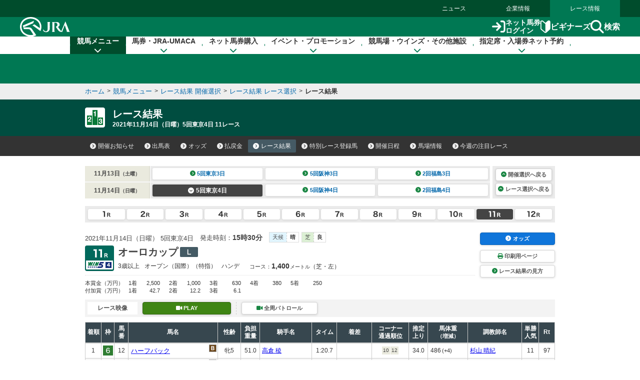

--- FILE ---
content_type: text/html
request_url: https://www.jra.go.jp/JRADB/accessS.html?CNAME=pw01sde1005202105041120211114/29
body_size: 17729
content:
<!doctype html>
<html lang="ja">
  <head>
    <meta charset="Shift_JIS">
    <title>レース結果　JRA</title>
    
    
    <link rel="stylesheet" href="/common_r/css/base_property.css" />
<link rel="stylesheet" href="/common_d/css/reset.css" />
<link rel="stylesheet" href="/JRADB/common_d/css/fonts.css" />
<link rel="stylesheet" href="/JRADB/common_d/css/fontawesome_all.css">
<link rel="stylesheet" href="/JRADB/common_d/css/v4-shims.css">
<link rel="stylesheet" href="/common_d/css/frame_r.css?version=202510" />
<link rel="stylesheet" href="/JRADB/common_d/css/component_d.css?version=202412" />
<link rel="stylesheet" href="/JRADB/common_d/js/jquery.rcrumbs.css" />
<link rel="stylesheet" href="/JRADB/common_d/css/kaisai_info.css?version=2021" />
    <link rel="stylesheet" href="/JRADB/keiba/_css/result.css?version=202406" />
    <script src="/JRADB/js/common2.js"></script>
<script src="/JRADB/common_d/js/jquery-3.5.1.min.js"></script>
<script src="/JRADB/common_d/js/jquery.easing.min.js"></script>
<script src="/JRADB/common_d/js/jquery.cookie.js?version=2021"></script>
<script type="text/javascript" src="//web-cache.stream.ne.jp/web/jra/onetag2020/jstUtil.js" charset="Shift_JIS"></script>
<script src="//web-cache.stream.ne.jp/web/jra/onetag2020/eqOnetag.js"></script>
<script src="/common_r/header/js/header_r.js?version=202500"></script>
<script src="/common_r/footer/js/page_top.js?version=202500"></script>
<script src="/JRADB/common_d/pagetop/js/page_top.js?version=2021"></script>
<script src="/JRADB/common_d/js/anchor_scroll.js?version=2021"></script>
<script src="/JRADB/common_d/js/jquery.rcrumbs.js?version=2021"></script>
<script src="/JRADB/common_d/js/bread_crumbs.js?version=2021"></script>
<script src="/JRADB/common_d/js/jquery.matchHeight.js?version=2021"></script>
<script src="/JRADB/common_d/js/component_d.js?version=2024"></script>
<script src="/JRADB/common_d/js/kaisai_info.js?version=202104"></script>
<script type="module" charset="UTF-8" src="//web-cache.stream.ne.jp/web/jra/onetag2020/js/eqLivePopup.js"></script>
    <script src="/JRADB/keiba/_js/result.js?version=202102"></script>
    <script src="/JRADB/js/seiseki.js?version=202012"></script>
  </head>
  <body data-keiba-related-menu="result">
    <div id="wrapper">

      <div id="navigation_skip"><p><a href="#contents" tabindex="1"><i class="fa fa-chevron-circle-down" aria-hidden="true"></i>本文へ移動する</a></p></div>

<div id="header_bg"></div>

<div id="header" data-current="keiba">
<div class="content">

<div class="global_nav">
<div class="menu_list">
<div><a href="/news/">ニュース</a></div>
<div><a href="/company/">企業情報</a></div>
<div><a href="/">レース情報</a></div>
</div>
</div>

<div class="line main">
<div class="inner">
<h1><a href="/" class="sp_link_check" data-sp-link="https://sp.jra.jp/"><img src="/common_r/header/img/logo_jra.svg" alt="JRA 日本中央競馬会" /></a></h1>

<div class="menu_block">

<div class="submenu">
<div class="login"><a href="https://www.ipat.jra.go.jp/" target="_blank" title="新規ウインドウで開きます" class="sp_link_check" data-sp-link="https://www.ipat.jra.go.jp/sp/"><img src="/common_r/header/img/icon_login.svg" alt="">ネット馬券<br>ログイン</a></div>
<div class="beginner"><a href="/kouza/beginner/"><img src="/common_r/header/img/icon_beginner.svg" alt="">ビギナーズ</a></div>
<div class="search"><a href="#"  class="modal_open" role="button" tabindex="0" aria-label="検索ウィンドウを開く"><img src="/common_r/header/img/icon_search.svg" alt="">検索</a></div>

</div>

<div class="menu">
<div class="btn">
<a href="#" class="">

<span class="icon" aria-hidden="true">
<span class="bar"><span aria-hidden="true"></span><span aria-hidden="true"></span><span aria-hidden="true"></span></span>
</span>
<span class="txt"><span class="cap menu">メニュー</span><span class="cap close">閉じる</span></span>

</a>
</div>
</div>

</div><!-- /[.menu_block] -->

</div>
</div>

<div class="line" id="mega_menu">
<div class="inner">

<div class="primary_link_list">
<ul>
<li><a href="//www.jra.go.jp/faq/"><span class="icon"><i class="fa-solid fa-chevron-right" aria-hidden="true"></i></span><span class="txt">お問い合わせ/FAQ</span></a></li>
<li><a href="//qrcode.jra.go.jp/" target="_blank" title="新規ウインドウで開きます"><span class="icon"><i class="fa-solid fa-arrow-up-right-from-square" aria-hidden="true"></i></span><span class="txt">スマッピー</span></a></li>
<li><a href="https://www.ipat.jra.go.jp/sp/umaca/" target="_blank" title="新規ウインドウで開きます"><span class="icon"><i class="fa-solid fa-arrow-up-right-from-square" aria-hidden="true"></i></span><span class="txt">UMACAスマート</span></a></li>
</ul>
</div>

<ul>
<li id="gnav_keiba">
<div class="menu_unit">

<a href="/keiba/" class="category_home_link">競馬メニュー<i class="fa-solid fa-chevron-down"></i></a>
<div class="category_open_link">競馬メニュー<i class="fa-solid fa-chevron-down"></i></div>

<div class="submenu">

<div class="sub_head">
<a href="/keiba/"><i class="fa-solid fa-chevron-right" aria-hidden="true"></i>競馬メニュー トップ</a>
<div class="close"><a href="#" title="メニューを閉じる"><span class="sr-only">メニューを閉じる</span><i class="fa-solid fa-xmark" aria-hidden="true"></i></a></div>
</div>

<div class="menu_wrap col4">

<div class="col_wrap">
<div class="group_unit">
<p class="category"><span class="icon"><img src="/common_r/header/img/icon_submenu_category1_1.png" alt="" /></span><span class="txt">今週の開催情報</span></p>

<ul class="col2">
<li><a href="#" onClick="doAction('/JRADB/accessI.html','pw01ide01/4F');return false;"><span class="icon"><i class="fa-solid fa-chevron-right" aria-hidden="true"></i></span><span class="txt">開催お知らせ</span></a></li>
<li><a href="#" onClick="doAction('/JRADB/accessD.html','pw01dli00/F3');return false;"><span class="icon"><i class="fa-solid fa-chevron-right" aria-hidden="true"></i></span><span class="txt">出馬表</span></a></li>
<li><a href="#" onClick="doAction('/JRADB/accessO.html','pw15oli00/6D');return false;"><span class="icon"><i class="fa-solid fa-chevron-right" aria-hidden="true"></i></span><span class="txt">オッズ</span></a></li>
<li><a href="#" onClick="doAction('/JRADB/accessS.html','pw01sli00/AF');return false;"><span class="icon"><i class="fa-solid fa-chevron-right" aria-hidden="true"></i></span><span class="txt">レース結果</span></a></li>
<li><a href="/keiba/calendar/"><span class="icon"><i class="fa-solid fa-chevron-right" aria-hidden="true"></i></span><span class="txt">開催日程</span></a></li>
<li><a href="#" onClick="doAction('/JRADB/accessH.html','pw01hli00/03');return false;"><span class="icon"><i class="fa-solid fa-chevron-right" aria-hidden="true"></i></span><span class="txt">払戻金</span></a></li>
<li><a href="#" onClick="doAction('/JRADB/accessT.html','pw03trl00/29');return false;"><span class="icon"><i class="fa-solid fa-chevron-right" aria-hidden="true"></i></span><span class="txt">特別レース登録馬</span></a></li>
<li><a href="#" onClick="doAction('/JRADB/accessR.html','pw02uliD19999');return false"><span class="icon"><i class="fa-solid fa-chevron-right" aria-hidden="true"></i></span><span class="txt">競走馬検索</span></a></li>
<li><a href="/keiba/baba/"><span class="icon"><i class="fa-solid fa-chevron-right" aria-hidden="true"></i></span><span class="txt">馬場情報</span></a></li>
<li><a href="/keiba/thisweek/"><span class="icon"><i class="fa-solid fa-chevron-right" aria-hidden="true"></i></span><span class="txt">今週の注目レース</span></a></li>
<li><a href="/datafile/kiroku/"><span class="icon"><i class="fa-solid fa-chevron-right" aria-hidden="true"></i></span><span class="txt">達成間近な記録</span></a></li>
</ul>
</div>
</div>

<div class="col_wrap">
<div class="group_unit">
<p class="category"><span class="icon"><img src="/common_r/header/img/icon_submenu_category1_2.png" alt="" /></span><span class="txt">データファイル</span></p>

<ul class="col2">
<li><a href="/keiba/tokubetsu/"><span class="icon"><i class="fa-solid fa-chevron-right" aria-hidden="true"></i></span><span class="txt">G&#8544;レース出走馬決定順</span></a></li>
<li><a href="/datafile/seiseki/"><span class="icon"><i class="fa-solid fa-chevron-right" aria-hidden="true"></i></span><span class="txt">レース成績データ</span></a></li>
<li><a href="/datafile/tokubetsu/"><span class="icon"><i class="fa-solid fa-chevron-right" aria-hidden="true"></i></span><span class="txt">特別レース名解説</span></a></li>
<li><a href="/datafile/meikan/"><span class="icon"><i class="fa-solid fa-chevron-right" aria-hidden="true"></i></span><span class="txt">騎手・調教師データ</span></a></li>
<li><a href="/datafile/leading/"><span class="icon"><i class="fa-solid fa-chevron-right" aria-hidden="true"></i></span><span class="txt">リーディング情報</span></a></li>
<li><a href="/datafile/ranking/"><span class="icon"><i class="fa-solid fa-chevron-right" aria-hidden="true"></i></span><span class="txt">レーティング</span></a></li>
<li><a href="#" onclick="doAction('/JRADB/accessW.html','pr13rli00/8E');return false"><span class="icon"><i class="fa-solid fa-chevron-right" aria-hidden="true"></i></span><span class="txt">レコードタイム表</span></a></li>
<li><a href="/datafile/resist/"><span class="icon"><i class="fa-solid fa-chevron-right" aria-hidden="true"></i></span><span class="txt">競走馬登録馬名簿・馬名意味</span></a></li>
<li><a href="#" onClick="doAction('/JRADB/accessV.html','pv156liH1/98');return false"><span class="icon"><i class="fa-solid fa-chevron-right" aria-hidden="true"></i></span><span class="txt">競走馬登録・抹消一覧</span></a></li>
<li><a href="/keiba/5dai/"><span class="icon"><i class="fa-solid fa-chevron-right" aria-hidden="true"></i></span><span class="txt">5大登録</span></a></li>
<li><a href="/keiba/rpdf/"><span class="icon"><i class="fa-solid fa-chevron-right" aria-hidden="true"></i></span><span class="txt">開催場別出馬表</span></a></li>
</ul>
</div>
</div>

<div class="col_wrap">
<div class="group_unit">
<p class="category"><span class="icon"><img src="/common_r/header/img/icon_submenu_category1_3.png" alt="" /></span><span class="txt">競馬のルール</span></p>

<ul>
<li><a href="/keiba/program/"><span class="icon"><i class="fa-solid fa-chevron-right" aria-hidden="true"></i></span><span class="txt">競馬番組</span></a></li>
<li><a href="/judge/"><span class="icon"><i class="fa-solid fa-chevron-right" aria-hidden="true"></i></span><span class="txt">降着・失格のルール</span></a></li>
<li><a href="/keiba/rules/"><span class="icon"><i class="fa-solid fa-chevron-right" aria-hidden="true"></i></span><span class="txt">競馬のルール</span></a></li>
</ul>
</div>

<div class="group_unit">
<p class="category"><span class="icon"><img src="/common_r/header/img/icon_submenu_category1_4.png" alt="" /></span><span class="txt">海外競馬・地方競馬</span></p>

<ul>
<li><a href="/keiba/overseas/"><span class="icon"><i class="fa-solid fa-chevron-right" aria-hidden="true"></i></span><span class="txt">海外競馬発売</span></a></li>
<li><a href="/news/kaigai/"><span class="icon"><i class="fa-solid fa-chevron-right" aria-hidden="true"></i></span><span class="txt">JRAの国際競走</span></a></li>
<li><a href="/link/nar.html"><span class="icon"><i class="fa-solid fa-chevron-right" aria-hidden="true"></i></span><span class="txt">地方競馬の情報・関連リンク</span></a></li>
</ul>
</div>
</div>
<div class="col_wrap">

<div class="group_unit">
<p class="category"><span class="icon"><img src="/common_r/header/img/icon_submenu_category1_5.png" alt="" /></span><span class="txt">競馬にかかわる人々</span></p>

<ul>
<li><a href="/owner/"><span class="icon"><i class="fa-solid fa-chevron-right" aria-hidden="true"></i></span><span class="txt">馬主情報</span></a></li>
<li><a href="/school/jockey/"><span class="icon"><i class="fa-solid fa-chevron-right" aria-hidden="true"></i></span><span class="txt">騎手になるには</span></a></li>
<li><a href="/school/stable/work/"><span class="icon"><i class="fa-solid fa-chevron-right" aria-hidden="true"></i></span><span class="txt">厩舎スタッフになるには</span></a></li>
</ul>


</div>

<div class="group_unit">
<p class="category"><span class="icon"><img src="/common_r/header/img/icon_submenu_category1_7.png" alt="" /></span><span class="txt">競馬中継・ライブ配信</span></p>

<ul>
<li><a href="/tvradio/"><span class="icon"><i class="fa-solid fa-chevron-right" aria-hidden="true"></i></span><span class="txt">競馬中継・ライブ配信</span></a></li>
</ul>
</div>
</div>
</div>

</div>
</div>
</li>

<li id="gnav_cash">
<div class="menu_unit">
<a href="/kouza/" class="category_home_link">馬券・JRA-UMACA<i class="fa-solid fa-chevron-down"></i></a>
<div class="category_open_link">馬券・JRA-UMACA<i class="fa-solid fa-chevron-down"></i></div>
<div class="submenu">

<div class="sub_head">
<a href="/kouza/"><i class="fa-solid fa-chevron-right" aria-hidden="true"></i>馬券・JRA-UMACA トップ</a>
<div class="close"><a href="#" title="メニューを閉じる"><span class="sr-only">メニューを閉じる</span><i class="fa-solid fa-xmark" aria-hidden="true"></i></a></div>
</div>

<div class="menu_wrap col4">

<div class="col_wrap">
<div class="group_unit">
<p class="category"><span class="icon"><img src="/common_r/header/img/icon_submenu_category2_1.png" alt="" /></span><span class="txt">発売・払戻</span></p>

<ul>
<li><a href="/kouza/yoko/"><span class="icon"><i class="fa-solid fa-chevron-right" aria-hidden="true"></i></span><span class="txt">発売レース一覧</span></a></li>
<li><a href="/kouza/win5/info/racelist.html"><span class="icon"><i class="fa-solid fa-chevron-right" aria-hidden="true"></i></span><span class="txt">WIN5対象レース</span></a></li>
<li><a href="/kouza/haraimodoshi/"><span class="icon"><i class="fa-solid fa-chevron-right" aria-hidden="true"></i></span><span class="txt">払戻カレンダー</span></a></li>
</ul>
</div>

<div class="group_unit">
<p class="category"><span class="icon"><img src="/common_r/header/img/icon_submenu_category2_2.png" alt="" /></span><span class="txt">UMACA</span></p>

<ul class="col2">
<li><a href="/kouza/umaca/"><span class="icon"><i class="fa-solid fa-chevron-right" aria-hidden="true"></i></span><span class="txt">UMACAとは</span></a></li>
<li><a href="/kouza/umaca/issue/"><span class="icon"><i class="fa-solid fa-chevron-right" aria-hidden="true"></i></span><span class="txt">UMACA会員登録方法</span></a></li>
<li><a href="/kouza/umaca/howto/"><span class="icon"><i class="fa-solid fa-chevron-right" aria-hidden="true"></i></span><span class="txt">UMACAご利用方法</span></a></li>
<li><a href="/kouza/umaca/smart/"><span class="icon"><i class="fa-solid fa-chevron-right" aria-hidden="true"></i></span><span class="txt">UMACAスマート</span></a></li>
<li><a href="/kouza/umaca/point/"><span class="icon"><i class="fa-solid fa-chevron-right" aria-hidden="true"></i></span><span class="txt">UMACAポイント</span></a></li>
<li><a href="/kouza/umaca/bonus/"><span class="icon"><i class="fa-solid fa-chevron-right" aria-hidden="true"></i></span><span class="txt">UMACAボーナスポイント</span></a></li>
<li><a href="https://umaportsp.jra.jp" target="_blank" title="新規ウインドウで開きます"><span class="icon"><i class="fa-solid fa-arrow-up-right-from-square" aria-hidden="true"></i></span><span class="txt">UMACAマイページ</span></a></li>
<li><a href="/kouza/umaca/umaport/"><span class="icon"><i class="fa-solid fa-chevron-right" aria-hidden="true"></i></span><span class="txt">UMAポート</span></a></li>
</ul>
</div>
</div>

<div class="col_wrap">
<div class="group_unit">
<p class="category"><span class="icon"><img src="/common_r/header/img/icon_submenu_category2_3.png" alt="" /></span><span class="txt">スマッピー</span></p>

<ul>
<li><a href="/kouza/qrbet/"><span class="icon"><i class="fa-solid fa-chevron-right" aria-hidden="true"></i></span><span class="txt">スマッピーとは</span></a></li>
<li><a href="//qrcode.jra.go.jp/" target="_blank" title="新規ウインドウで開きます"><span class="icon"><i class="fa-solid fa-arrow-up-right-from-square" aria-hidden="true"></i></span><span class="txt">スマッピー用QR作成サイト</span></a></li>
</ul>
</div>

<div class="group_unit">
<p class="category"><span class="icon"><img src="/common_r/header/img/icon_submenu_category2_4.png" alt="" /></span><span class="txt">JRAプレミアム・プラス10</span></p>

<ul>
<li><a href="/kouza/ultrapremium/"><span class="icon"><i class="fa-solid fa-chevron-right" aria-hidden="true"></i></span><span class="txt">JRAウルトラプレミアム</span></a></li>

<li><a href="/kouza/premium/"><span class="icon"><i class="fa-solid fa-chevron-right" aria-hidden="true"></i></span><span class="txt">JRAプレミアム</span></a></li>
<li><a href="/kouza/superpremium/"><span class="icon"><i class="fa-solid fa-chevron-right" aria-hidden="true"></i></span><span class="txt">JRAスーパープレミアム</span></a></li>
<li><a href="/kouza/plus10/"><span class="icon"><i class="fa-solid fa-chevron-right" aria-hidden="true"></i></span><span class="txt">JRAプラス10</span></a></li>
</ul>
</div>

<div class="group_unit">
<p class="category"><span class="icon"><img src="/common_r/header/img/icon_submenu_category_win5.png" alt="" /></span><span class="txt">WIN5</span></p>

<ul>
<li><a href="/kouza/win5/"><span class="icon"><i class="fa-solid fa-chevron-right" aria-hidden="true"></i></span><span class="txt">WIN5とは</span></a></li>
<li><a href="/kouza/win5/basic/"><span class="icon"><i class="fa-solid fa-chevron-right" aria-hidden="true"></i></span><span class="txt">WIN5を知ろう</span></a></li>
<li><a href="/kouza/win5/buy/"><span class="icon"><i class="fa-solid fa-chevron-right" aria-hidden="true"></i></span><span class="txt">WIN5の買い方は3通り</span></a></li>
<li><a href="/kouza/win5/member/"><span class="icon"><i class="fa-solid fa-chevron-right" aria-hidden="true"></i></span><span class="txt">購入するには？</span></a></li>
</ul>
</div>

</div>

<div class="col_wrap">
<div class="group_unit">
<p class="category"><span class="icon"><img src="/common_r/header/img/icon_submenu_category3_1.png" alt="" /></span><span class="txt">はじめての方へ</span></p>

<div class="category_top">
<a href="/kouza/beginner/"><span class="icon"><i class="fa-solid fa-chevron-right" aria-hidden="true"></i></span><span class="txt">ビギナーズ</span></a>
</div>

<ul class="col2">
<li><a href="/kouza/beginner/baken/"><span class="icon"><i class="fa-solid fa-chevron-right" aria-hidden="true"></i></span><span class="txt">馬券の種類</span></a></li>
<li><a href="/kouza/beginner/mark/"><span class="icon"><i class="fa-solid fa-chevron-right" aria-hidden="true"></i></span><span class="txt">マークカード</span></a></li>
<li><a href="/kouza/beginner/buy/"><span class="icon"><i class="fa-solid fa-chevron-right" aria-hidden="true"></i></span><span class="txt">馬券の購入（現金）</span></a></li>
<li><a href="/kouza/beginner/cashless/"><span class="icon"><i class="fa-solid fa-chevron-right" aria-hidden="true"></i></span><span class="txt">馬券の購入（UMACA）</span></a></li>
<li><a href="/kouza/useful/mark_form_tensu/"><span class="icon"><i class="fa-solid fa-chevron-right" aria-hidden="true"></i></span><span class="txt">フォーメーション組合せ数計算</span></a></li>
<li><a href="/kouza/yougo/"><span class="icon"><i class="fa-solid fa-chevron-right" aria-hidden="true"></i></span><span class="txt">競馬用語辞典</span></a></li>
<li><a href="/kouza/useful/hayamihyo/"><span class="icon"><i class="fa-solid fa-chevron-right" aria-hidden="true"></i></span><span class="txt">マークカード点数早見表</span></a></li>
<li><a href="#" onclick="doAction('/JRADB/accessX.html','pr12rnk00/01');return false"><span class="icon"><i class="fa-solid fa-chevron-right" aria-hidden="true"></i></span><span class="txt">払戻金ランキング</span></a></li>
<li><a href="/kouza/thoroughbred/"><span class="icon"><i class="fa-solid fa-chevron-right" aria-hidden="true"></i></span><span class="txt">サラブレッド講座</span></a></li>
<li><a href="/kouza/beginner/seminar/"><span class="icon"><i class="fa-solid fa-chevron-right" aria-hidden="true"></i></span><span class="txt">ビギナーズセミナー</span></a></li>
</ul>
</div>
</div>

<div class="col_wrap">
<div class="group_unit">
<p class="category"><span class="icon"><img src="/common_r/header/img/icon_submenu_category2_6.png" alt="" /></span><span class="txt">馬券のルール</span></p>

<ul>
<li><a href="/kouza/baken/index.html#cat_sell"><span class="icon"><i class="fa-solid fa-chevron-right" aria-hidden="true"></i></span><span class="txt">発売</span></a></li>
<li><a href="/kouza/baken/index.html#cat_harai"><span class="icon"><i class="fa-solid fa-chevron-right" aria-hidden="true"></i></span><span class="txt">払戻</span></a></li>
<li><a href="/kouza/baken/index.html#cat_return"><span class="icon"><i class="fa-solid fa-chevron-right" aria-hidden="true"></i></span><span class="txt">返還</span></a></li>
<li><a href="/kouza/baken/index.html#cat_calc"><span class="icon"><i class="fa-solid fa-chevron-right" aria-hidden="true"></i></span><span class="txt">払戻金の計算方法</span></a></li>
<li><a href="/kouza/baken/index.html#cat_info"><span class="icon"><i class="fa-solid fa-chevron-right" aria-hidden="true"></i></span><span class="txt">JRAからのお願い</span></a></li>
</ul>
</div>
</div>

</div>
</div>

</div>
</li>

<li id="gnav_dento">
<div class="menu_unit">
<a href="/dento.html" class="category_home_link">ネット馬券購入<i class="fa-solid fa-chevron-down"></i></a>
<div class="category_open_link">ネット馬券購入<i class="fa-solid fa-chevron-down"></i></div>

<div class="submenu">

<div class="sub_head">
<a href="/dento.html"><i class="fa-solid fa-chevron-right" aria-hidden="true"></i>ネット馬券購入 トップ</a>
<div class="close"><a href="#" title="メニューを閉じる"><span class="sr-only">メニューを閉じる</span><i class="fa-solid fa-xmark" aria-hidden="true"></i></a></div>
</div>

<div class="menu_wrap col3 row1">


<div class="group_unit">
<div class="login_unit">

<div class="btn_list">
<div class="unit soku">
<a href="https://www.ipat.jra.go.jp/" target="_blank" title="新規ウインドウで開きます" class="sp_link_check" data-sp-link="https://www.ipat.jra.go.jp/sp/">
<div class="logo"><img src="/common_r/header/img/logo_login_soku.svg" alt="即PAT A-PAT"></div>
<div class="btn_wrap"><div class="btn-round"><i class="fa-solid fa-arrow-right-to-bracket"></i>ログイン</div></div>
</a>
</div>

<div class="unit direct">
<a href="https://www.direct.jra.go.jp/" target="_blank" title="新規ウインドウで開きます">
<div class="logo"><img src="/common_r/header/img/logo_login_direct.svg" alt="JRAダイレクト"></div>
<div class="btn_wrap"><div class="btn-round"><i class="fa-solid fa-arrow-right-to-bracket"></i>ログイン</div></div>
</a>
</div>
<div class="unit nar">
<a href="https://n.ipat.jra.go.jp/" target="_blank" title="新規ウインドウで開きます" class="sp_link_check" data-sp-link="https://n.ipat.jra.go.jp/sp/">
<div class="logo"><img src="/common_r/header/img/logo_login_nar.svg" alt="地方競馬"></div>
<div class="btn_wrap"><div class="btn-round"><i class="fa-solid fa-arrow-right-to-bracket"></i>ログイン</div></div>
</a>
</div>
</div>

<ul class="link_list_mm">
<li><a href="/faq/id/"><span class="icon"><i class="fa-solid fa-chevron-right" aria-hidden="true"></i></span><span class="txt">加入者番号等がご不明な方</span></a></li>
<li><a href="/dento/soku/about.html"><span class="icon"><i class="fa-solid fa-chevron-right" aria-hidden="true"></i></span><span class="txt">新規会員登録</span></a></li>
</ul>

<div class="related_links">

<div><a href="https://www.nvinq.jra.go.jp/jra/servlet/JRAVotereference" class="sp_link_check btn_radius" target="_blank" title="新規ウインドウで開きます" data-sp-link="https://www.nvinq.jra.go.jp/jrasp/JRASMPVotereference"><img src="/common_r/header/img/icon_history.svg" alt="">ネット購入履歴<span class="icon"><i class="fa-solid fa-arrow-up-right-from-square" aria-hidden="true"></i></span></a></div>

<div><a href="https://www.clubjranet.jra.go.jp/clubjranet_pc/" class="sp_link_check btn_radius" target="_blank" title="新規ウインドウで開きます" data-sp-link="https://m.clubjranet.jra.go.jp/clubjranet_mo/sp/"><img src="/common_r/header/img/icon_club_jra.svg" alt="">Club JRA-Net<span class="icon"><i class="fa-solid fa-arrow-up-right-from-square" aria-hidden="true"></i></span></a></div>

</div>

</div>

</div>


<div class="col_wrap">
<div class="group_unit">
<p class="category"><span class="icon"><img src="/common_r/header/img/icon_submenu_category_dento1.svg" alt="" /></span><span class="txt"><a href="/dento/soku/about.html">新規会員登録</a></span></p>

<!-- <ul>
<li><a href="/dento/soku/about.html"><span class="icon"><i class="fa-solid fa-chevron-right" aria-hidden="true"></i></span><span class="txt">即PAT（ソクパット）とは？</span></a></li>
</ul> -->

</div>

<div class="group_unit">
<p class="category"><span class="icon"><img src="/common_r/header/img/icon_submenu_category_dento2.svg" alt="" /></span><span class="txt">ご利用案内</span></p>

<ul>
<li><a href="/dento/soku.html"><span class="icon"><i class="fa-solid fa-chevron-right" aria-hidden="true"></i></span><span class="txt">即PAT</span></a></li>
<li><a href="/dento/a.html"><span class="icon"><i class="fa-solid fa-chevron-right" aria-hidden="true"></i></span><span class="txt">A-PAT</span></a></li>
<li><a href="/dento/direct.html"><span class="icon"><i class="fa-solid fa-chevron-right" aria-hidden="true"></i></span><span class="txt">JRAダイレクト</span></a></li>
<li><a href="/dento/ars/instructions.html"><span class="icon"><i class="fa-solid fa-chevron-right" aria-hidden="true"></i></span><span class="txt">担保ARS</span></a></li>
</ul>

</div>
</div>

<div class="col_wrap">
<div class="group_unit">
<p class="category"><span class="icon"><img src="/common_r/header/img/icon_submenu_category_dento4.svg" alt="" /></span><span class="txt">キャンペーン</span></p>

<ul>
<li><a href="/dento/campaign.html"><span class="icon"><i class="fa-solid fa-chevron-right" aria-hidden="true"></i></span><span class="txt">キャンペーン一覧</span></a></li>
</ul>

</div>
</div>

</div>
</div>

</div>
</li>

<li id="gnav_event">
<div class="menu_unit">
<a href="/event/" class="category_home_link">イベント・プロモーション<i class="fa-solid fa-chevron-down"></i></a>
<div class="category_open_link">イベント・プロモーション<i class="fa-solid fa-chevron-down"></i></div>

<div class="submenu">

<div class="sub_head">
<a href="/event/"><i class="fa-solid fa-chevron-right" aria-hidden="true"></i>イベント・プロモーション トップ</a>
<div class="close"><a href="#" title="メニューを閉じる"><span class="sr-only">メニューを閉じる</span><i class="fa-solid fa-xmark" aria-hidden="true"></i></a></div>
</div>


<div class="menu_wrap col3 row1">

<div class="col_wrap">  
<div class="group_unit">
<p class="category"><span class="icon"><img src="/common_r/header/img/icon_submenu_category4_2.png" alt="" /></span><span class="txt">イベント</span></p>

<ul class="col2">
<li><a href="https://jra-fun.jp/event/list/" target="_blank" title="新規ウインドウで開きます（外部サイトに接続）"><span class="icon"><i class="fa-solid fa-arrow-up-right-from-square" aria-hidden="true"></i></span><span class="txt">競馬場</span></a></li>
<li><a href="/event/index2.html"><span class="icon"><i class="fa-solid fa-chevron-right" aria-hidden="true"></i></span><span class="txt">ウインズ</span></a></li>
<li><a href="/event/index3.html"><span class="icon"><i class="fa-solid fa-chevron-right" aria-hidden="true"></i></span><span class="txt">パークウインズ</span></a></li>
<li><a href="/event/index7.html"><span class="icon"><i class="fa-solid fa-chevron-right" aria-hidden="true"></i></span><span class="txt">ネット投票</span></a></li>
<li><a href="/event/index4.html"><span class="icon"><i class="fa-solid fa-chevron-right" aria-hidden="true"></i></span><span class="txt">馬とのふれあい</span></a></li>
<li><a href="/event/index5.html"><span class="icon"><i class="fa-solid fa-chevron-right" aria-hidden="true"></i></span><span class="txt">公開調教</span></a></li>
<li><a href="/event/index6.html"><span class="icon"><i class="fa-solid fa-chevron-right" aria-hidden="true"></i></span><span class="txt">その他</span></a></li>
</ul>
</div>
</div>

<div class="col_wrap">  
<div class="group_unit">
<p class="category"><span class="icon"><img src="/common_r/header/img/icon_submenu_category4_1.png" alt="" /></span><span class="txt">プロモーション</span></p>

<ul class="col2">
<li><a href="https://jra-fun.jp/" target="_blank" title="新規ウインドウで開きます（外部サイトに接続）"><span class="icon"><i class="fa-solid fa-arrow-up-right-from-square" aria-hidden="true"></i></span><span class="txt">JRA FUN</span></a></li>
<li><a href="https://jra-fun.jp/hellospecialtimes/" target="_blank" title="新規ウインドウで開きます（外部サイトに接続）"><span class="icon"><i class="fa-solid fa-arrow-up-right-from-square" aria-hidden="true"></i></span><span class="txt">Hello, Special Times.</span></a></li>
<li><a href="https://umajo.jra.jp" target="_blank" title="新規ウインドウで開きます（外部サイトに接続）"><span class="icon"><i class="fa-solid fa-arrow-up-right-from-square" aria-hidden="true"></i></span><span class="txt">UMAJO</span></a></li>
<li><a href="https://jra-fun.jp/welcome-chance/" target="_blank" title="新規ウインドウで開きます"><span class="icon"><i class="fa-solid fa-arrow-up-right-from-square" aria-hidden="true"></i></span><span class="txt">Welcomeチャンス！</span></a></li>
<li><a href="https://turfy.jp/" target="_blank" title="新規ウインドウで開きます（外部サイトに接続）"><span class="icon"><i class="fa-solid fa-arrow-up-right-from-square" aria-hidden="true"></i></span><span class="txt">TURFY LAND</span></a></li>
</ul>
</div>
</div>

<div class="col_wrap">  
<div class="group_unit">
<p class="category"><span class="icon"><img src="/common_r/header/img/icon_submenu_category4_3.png" alt="" /></span><span class="txt">競馬ギャラリー</span></p>

<ul class="col2">
<li><a href="/gallery/ads/"><span class="icon"><i class="fa-solid fa-chevron-right" aria-hidden="true"></i></span><span class="txt">年間CM</span></a></li>
<li><a href="/gallery/ads/other.html"><span class="icon"><i class="fa-solid fa-chevron-right" aria-hidden="true"></i></span><span class="txt">JRAポスター</span></a></li>
<li><a href="/gallery/ads/sonota.html"><span class="icon"><i class="fa-solid fa-chevron-right" aria-hidden="true"></i></span><span class="txt">その他</span></a></li>

<li><a href="/gallery/jrasho/"><span class="icon"><i class="fa-solid fa-chevron-right" aria-hidden="true"></i></span><span class="txt">JRA賞</span></a></li>
<li><a href="/gallery/dendo/"><span class="icon"><i class="fa-solid fa-chevron-right" aria-hidden="true"></i></span><span class="txt">競馬の殿堂</span></a></li>
<li><a href="/gallery/3minmeiba/"><span class="icon"><i class="fa-solid fa-chevron-right" aria-hidden="true"></i></span><span class="txt">3分でわかった気になる名馬</span></a></li>

<li><a href="/gallery/update/"><span class="icon"><i class="fa-solid fa-chevron-right" aria-hidden="true"></i></span><span class="txt">アップデートムービー</span></a></li>
<li><a href="/gallery/column/"><span class="icon"><i class="fa-solid fa-chevron-right" aria-hidden="true"></i></span><span class="txt">競馬コラム</span></a></li>
<li><a href="/gallery/digital_contents/"><span class="icon"><i class="fa-solid fa-chevron-right" aria-hidden="true"></i></span><span class="txt">壁紙カレンダー</span></a></li>
<li><a href="/gallery/digital_contents/digital_book/"><span class="icon"><i class="fa-solid fa-chevron-right" aria-hidden="true"></i></span><span class="txt">デジタルブック</span></a></li>

<li><a href="/gallery/blog/"><span class="icon"><i class="fa-solid fa-chevron-right" aria-hidden="true"></i></span><span class="txt">ブログ</span></a></li>

<li><a href="/link/eizo.html"><span class="icon"><i class="fa-solid fa-chevron-right" aria-hidden="true"></i></span><span class="txt">映像サービス・グッズ販売など</span></a></li>

</ul>
</div>
</div>


</div>
</div>
</div>
</li>

<li id="gnav_facilities">
<div class="menu_unit">
<a href="/facilities/" class="category_home_link">競馬場・ウインズ・その他施設<i class="fa-solid fa-chevron-down"></i></a>
<div class="category_open_link">競馬場・ウインズ・その他施設<i class="fa-solid fa-chevron-down"></i></div>

<div class="submenu">

<div class="sub_head">
<a href="/facilities/"><i class="fa-solid fa-chevron-right" aria-hidden="true"></i>競馬場・ウインズ・その他施設 トップ</a>
<div class="close"><a href="#" title="メニューを閉じる"><span class="sr-only">メニューを閉じる</span><i class="fa-solid fa-xmark" aria-hidden="true"></i></a></div>
</div>

<div class="menu_wrap col4">

<div class="col_wrap">
<div class="group_unit">
<p class="category"><span class="icon"><img src="/common_r/header/img/icon_submenu_category5_6.png" alt="" /></span><span class="txt">インフォメーション</span></p>

<ul>
<li><a href="/facilities/wifi/"><span class="icon"><i class="fa-solid fa-chevron-right" aria-hidden="true"></i></span><span class="txt">Wi-Fi（無線LAN）</span></a></li>
<li><a href="/facilities/informations/"><span class="icon"><i class="fa-solid fa-chevron-right" aria-hidden="true"></i></span><span class="txt">JRAからのお願い・ご注意</span></a></li>
</ul>
</div>

</div>

<div class="col_wrap">
<div class="group_unit">
<p class="category"><span class="icon"><img src="/common_r/header/img/icon_submenu_category5_2.png" alt="" /></span><span class="txt">競馬場</span></p>

<div class="category_top">
<a href="/facilities/"><span class="icon"><i class="fa-solid fa-chevron-right" aria-hidden="true"></i></span><span class="txt">競馬場トップ</span></a>
</div>

<ul class="col3">
<li><a href="/facilities/race/sapporo/"><span class="icon"><i class="fa-solid fa-chevron-right" aria-hidden="true"></i></span><span class="txt">札幌競馬場</span></a></li>
<li><a href="/facilities/race/hakodate/"><span class="icon"><i class="fa-solid fa-chevron-right" aria-hidden="true"></i></span><span class="txt">函館競馬場</span></a></li>
<li><a href="/facilities/race/fukushima/"><span class="icon"><i class="fa-solid fa-chevron-right" aria-hidden="true"></i></span><span class="txt">福島競馬場</span></a></li>
<li><a href="/facilities/race/niigata/"><span class="icon"><i class="fa-solid fa-chevron-right" aria-hidden="true"></i></span><span class="txt">新潟競馬場</span></a></li>
<li><a href="/facilities/race/tokyo/"><span class="icon"><i class="fa-solid fa-chevron-right" aria-hidden="true"></i></span><span class="txt">東京競馬場</span></a></li>
<li><a href="/facilities/race/nakayama/"><span class="icon"><i class="fa-solid fa-chevron-right" aria-hidden="true"></i></span><span class="txt">中山競馬場</span></a></li>
<li><a href="/facilities/race/chukyo/"><span class="icon"><i class="fa-solid fa-chevron-right" aria-hidden="true"></i></span><span class="txt">中京競馬場</span></a></li>
<li><a href="/facilities/race/kyoto/"><span class="icon"><i class="fa-solid fa-chevron-right" aria-hidden="true"></i></span><span class="txt">京都競馬場</span></a></li>
<li><a href="/facilities/race/hanshin/"><span class="icon"><i class="fa-solid fa-chevron-right" aria-hidden="true"></i></span><span class="txt">阪神競馬場</span></a></li>
<li><a href="/facilities/race/kokura/"><span class="icon"><i class="fa-solid fa-chevron-right" aria-hidden="true"></i></span><span class="txt">小倉競馬場</span></a></li>
</ul>
</div>
</div>

<div class="col_wrap">
<div class="group_unit">

<p class="category"><span class="icon"><img src="/common_r/header/img/icon_submenu_category5_3.png" alt="" /></span><span class="txt">ウインズ・エクセル</span></p>

<div class="category_top">
<a href="/facilities/wins.html"><span class="icon"><i class="fa-solid fa-chevron-right" aria-hidden="true"></i></span><span class="txt">ウインズ・エクセルトップ</span></a>
</div>

<ul class="col2">
<li><a href="/facilities/wins.html#area1"><span class="icon"><i class="fa-solid fa-chevron-right" aria-hidden="true"></i></span><span class="txt">北海道・東北地区</span></a></li>
<li><a href="/facilities/wins.html#area2"><span class="icon"><i class="fa-solid fa-chevron-right" aria-hidden="true"></i></span><span class="txt">関東・甲信越地区</span></a></li>
<li><a href="/facilities/wins.html#area3"><span class="icon"><i class="fa-solid fa-chevron-right" aria-hidden="true"></i></span><span class="txt">中部・関西地区</span></a></li>
<li><a href="/facilities/wins.html#area4"><span class="icon"><i class="fa-solid fa-chevron-right" aria-hidden="true"></i></span><span class="txt">中国・四国・九州地区</span></a></li>
</ul>
</div>

<div class="group_unit">

<p class="category"><span class="icon"><img src="/common_r/header/img/icon_submenu_category5_4.png" alt="" /></span><span class="txt">J-PLACE</span></p>

<div class="category_top">
<a href="/facilities/j-place.html"><span class="icon"><i class="fa-solid fa-chevron-right" aria-hidden="true"></i></span><span class="txt">J-PLACEトップ</span></a>
</div>

<ul class="col2">
<li><a href="/facilities/j-place/area1/"><span class="icon"><i class="fa-solid fa-chevron-right" aria-hidden="true"></i></span><span class="txt">北海道・東北地区</span></a></li>
<li><a href="/facilities/j-place/area2/"><span class="icon"><i class="fa-solid fa-chevron-right" aria-hidden="true"></i></span><span class="txt">関東・甲信越地区</span></a></li>
<li><a href="/facilities/j-place/area3/"><span class="icon"><i class="fa-solid fa-chevron-right" aria-hidden="true"></i></span><span class="txt">中部・関西地区</span></a></li>
<li><a href="/facilities/j-place/area4/"><span class="icon"><i class="fa-solid fa-chevron-right" aria-hidden="true"></i></span><span class="txt">中国・四国・九州地区</span></a></li>
</ul>
</div>
</div>

<div class="col_wrap">
<div class="group_unit">

<p class="category"><span class="icon"><img src="/common_r/header/img/icon_submenu_category5_5.png" alt="" /></span><span class="txt">その他施設</span></p>

<div class="category_top">
<a href="/facilities/facility.html"><span class="icon"><i class="fa-solid fa-chevron-right" aria-hidden="true"></i></span><span class="txt">その他施設トップ</span></a>
</div>

<ul class="col2">
<li><a href="/facilities/tc/miho/"><span class="icon"><i class="fa-solid fa-chevron-right" aria-hidden="true"></i></span><span class="txt">美浦トレーニング・センター</span></a></li>
<li><a href="/facilities/tc/rittou/"><span class="icon"><i class="fa-solid fa-chevron-right" aria-hidden="true"></i></span><span class="txt">栗東トレーニング・センター</span></a></li>
<li><a href="/school/"><span class="icon"><i class="fa-solid fa-chevron-right" aria-hidden="true"></i></span><span class="txt">競馬学校</span></a></li>
<li><a href="/facilities/etc/lab/"><span class="icon"><i class="fa-solid fa-chevron-right" aria-hidden="true"></i></span><span class="txt">競走馬総合研究所</span></a></li>
<li><a href="/facilities/bajikouen/"><span class="icon"><i class="fa-solid fa-chevron-right" aria-hidden="true"></i></span><span class="txt">馬事公苑</span></a></li>
<li><a href="//www.bajibunka.or.jp/uma/index.php" target="_blank" title="新規ウインドウで開く"><span class="icon"><i class="fa-solid fa-arrow-up-right-from-square" aria-hidden="true"></i></span><span class="txt">根岸競馬記念公苑</span></a></li>
<li><a href="//www.bajibunka.or.jp/keiba/index.php" target="_blank" title="新規ウインドウで開く"><span class="icon"><i class="fa-solid fa-arrow-up-right-from-square" aria-hidden="true"></i></span><span class="txt">競馬博物館</span></a></li>
<li><a href="/facilities/farm/hidaka/"><span class="icon"><i class="fa-solid fa-chevron-right" aria-hidden="true"></i></span><span class="txt">日高育成牧場</span></a></li>
<li><a href="/facilities/farm/miyazaki/"><span class="icon"><i class="fa-solid fa-chevron-right" aria-hidden="true"></i></span><span class="txt">宮崎育成牧場</span></a></li>
<li><a href="//gatej.jp/" target="_blank" title="新規ウインドウで開く"><span class="icon"><i class="fa-solid fa-arrow-up-right-from-square" aria-hidden="true"></i></span><span class="txt">Gate J.</span></a></li>
<li><a href="//jra-fun.jp/viesta/" target="_blank" title="新規ウインドウで開く"><span class="icon"><i class="fa-solid fa-arrow-up-right-from-square" aria-hidden="true"></i></span><span class="txt">VIESTA（仙台・熊本）</span></a></li>
<li><a href="http://www.miki-hlp.or.jp" target="_blank" title="新規ウインドウで開く"><span class="icon"><i class="fa-solid fa-arrow-up-right-from-square" aria-hidden="true"></i></span><span class="txt">三木ホースランドパーク</span></a></li>
</ul>
</div>
</div>

</div>
</div>

</div>
</li>

<li id="gnav_ticket">
<div class="menu_unit">
<a href="/ticket/" class="category_home_link">指定席・入場券ネット予約<i class="fa-solid fa-chevron-down"></i></a>
<div class="category_open_link">指定席・入場券ネット予約<i class="fa-solid fa-chevron-down"></i></div>

<div class="submenu">

<div class="sub_head">
<a href="/ticket/"><i class="fa-solid fa-chevron-right" aria-hidden="true"></i>指定席・入場券ネット予約 トップ</a>
<div class="close"><a href="#" title="メニューを閉じる"><span class="sr-only">メニューを閉じる</span><i class="fa-solid fa-xmark" aria-hidden="true"></i></a></div>
</div>

<div class="menu_wrap col2">

<div class="col_wrap">
<div class="group_unit">
<p class="category"><span class="icon"><img src="/common_r/header/img/icon_submenu_category5_1.png" alt="" /></span><span class="txt">指定席・入場券ネット予約</span>
<a href="https://jra-tickets.jp/contents/landing/index.html" class="btn-round green" target="_blank" title="新規ウインドウで開きます">ログイン<i class="fa-solid fa-arrow-up-right-from-square" aria-hidden="true"></i></a>
</p>

<div class="category_top">
<a href="/ticket/"><span class="icon"><i class="fa-solid fa-chevron-right" aria-hidden="true"></i></span><span class="txt">指定席・入場券ネット予約 トップ</span></a>
</div>

<ul>
<li><a href="/ticket/member/"><span class="icon"><i class="fa-solid fa-chevron-right" aria-hidden="true"></i></span><span class="txt">ネット予約会員登録</span></a></li>
<li><a href="/ticket/schedule/schedule.html"><span class="icon"><i class="fa-solid fa-chevron-right" aria-hidden="true"></i></span><span class="txt">抽選・発売スケジュール</span></a></li>
<li><a href="/ticket/resale/"><span class="icon"><i class="fa-solid fa-chevron-right" aria-hidden="true"></i></span><span class="txt">指定席転売対策への取組み</span></a></li>
<li><a href="/ticket/kiyaku/"><span class="icon"><i class="fa-solid fa-chevron-right" aria-hidden="true"></i></span><span class="txt">会員約定</span></a></li>
<li><a href="/ticket/privacy/"><span class="icon"><i class="fa-solid fa-chevron-right" aria-hidden="true"></i></span><span class="txt">個人情報保護方針</span></a></li>
<li><a href="/ticket/mailorderlaw/"><span class="icon"><i class="fa-solid fa-chevron-right" aria-hidden="true"></i></span><span class="txt">特定商取引法に基づく表示</span></a></li>
</ul>
</div>

</div>

<div class="col_wrap">
<div class="group_unit">
<p class="category"><span class="icon"><img src="/common_r/header/img/icon_submenu_category_jracard.png" alt="" /></span><span class="txt">JRAカード</span></p>

<div class="category_top">
<a href="/ticket/jra-card/"><span class="icon"><i class="fa-solid fa-chevron-right" aria-hidden="true"></i></span><span class="txt">JRAカードトップ</span></a>
</div>

<ul>
<li><a href="/ticket/jra-card/index.html#jra_card_pp"><span class="icon"><i class="fa-solid fa-chevron-right" aria-hidden="true"></i></span><span class="txt">ポイントプログラム</span></a></li>
</ul>
</div>
</div>

</div>
</div>

</div>
</li>

</ul>

<div class="login_app_menu">

<div class="login_unit">

<div class="btn_list">
<div class="unit soku">
<a href="https://www.ipat.jra.go.jp/" target="_blank" title="新規ウインドウで開きます" class="sp_link_check" data-sp-link="https://www.ipat.jra.go.jp/sp/">
<div class="logo"><img src="/common_r/header/img/logo_login_soku.svg" alt="即PAT A-PAT"></div>
<div class="btn_wrap"><div class="btn-round"><i class="fa-solid fa-arrow-right-to-bracket"></i>ログイン</div></div>
</a>
</div>

<div class="unit direct">
<a href="https://www.direct.jra.go.jp/" target="_blank" title="新規ウインドウで開きます">
<div class="logo"><img src="/common_r/header/img/logo_login_direct.svg" alt="JRAダイレクト"></div>
<div class="btn_wrap"><div class="btn-round"><i class="fa-solid fa-arrow-right-to-bracket"></i>ログイン</div></div>
</a>
</div>
<div class="unit nar">
<a href="https://n.ipat.jra.go.jp/" target="_blank" title="新規ウインドウで開きます" class="sp_link_check" data-sp-link="https://n.ipat.jra.go.jp/sp/">
<div class="logo"><img src="/common_r/header/img/logo_login_nar.svg" alt="地方競馬"></div>
<div class="btn_wrap"><div class="btn-round"><i class="fa-solid fa-arrow-right-to-bracket"></i>ログイン</div></div>
</a>
</div>
</div>

<ul class="link_list_mm">
<li><a href="/faq/id/"><span class="icon"><i class="fa-solid fa-chevron-right" aria-hidden="true"></i></span><span class="txt">加入者番号等がご不明な方</span></a></li>
<li><a href="/dento/soku/about.html"><span class="icon"><i class="fa-solid fa-chevron-right" aria-hidden="true"></i></span><span class="txt">新規会員登録</span></a></li>
</ul>

<div class="related_links">

<div><a href="https://www.nvinq.jra.go.jp/jra/servlet/JRAVotereference" class="sp_link_check btn_radius" target="_blank" title="新規ウインドウで開きます" data-sp-link="https://www.nvinq.jra.go.jp/jrasp/JRASMPVotereference"><img src="/common_r/header/img/icon_history.svg" alt="">ネット購入履歴<span class="icon"><i class="fa-solid fa-arrow-up-right-from-square" aria-hidden="true"></i></span></a></div>

<div><a href="https://www.clubjranet.jra.go.jp/clubjranet_pc/" class="sp_link_check btn_radius" target="_blank" title="新規ウインドウで開きます" data-sp-link="https://m.clubjranet.jra.go.jp/clubjranet_mo/sp/"><img src="/common_r/header/img/icon_club_jra.svg" alt="">Club JRA-Net<span class="icon"><i class="fa-solid fa-arrow-up-right-from-square" aria-hidden="true"></i></span></a></div>

</div>

</div>
<!-- /[.login_unit] -->

<div class="reserve_unit">
<div><a href="https://jra-tickets.jp/contents/landing/index.html" class="btn_radius" target="_blank" title="新規ウインドウで開きます"><span class="text">指定席・入場券ネット予約 ログイン</span><span class="icon"><i class="fa-solid fa-arrow-up-right-from-square" aria-hidden="true"></i></span></a></div>

<ul class="link_list_mm">
<li>
<a href="https://my.jra-tickets.jp/entry/regMail/" target="_blank" title="新規ウインドウで開きます">
<span class="icon"><i class="fa-solid fa-arrow-up-right-from-square" aria-hidden="true"></i></span><span class="txt">指定席・入場券ネット予約 新規会員登録</span></a></li>
</ul>

</div>
<!-- /[.reserve_unit] -->

<div class="app_unit">
<a href="https://sp.jra.jp/app/index.html">
<img src="/common_r/header/img/pic_app.jpg" alt="無料公式アプリで競馬をもっと便利に！">
</a>
</div>
<!-- /[.app_unit] -->

</div><!-- /[.login_app_menu] -->

</div>
</div>

</div><!-- /[.content] -->
</div>

<!-- search_modal -->
<div class="fade modal_box modal" id="modal">
<div class="modal-dialog" role="document">
<div class="modal-content">
<div class="modal-wall">
<button type="button" class="modal_close" aria-label="検索ウィンドウを閉じる"><i class="fa-solid fa-xmark"></i></button>
<div class="modal-body">
<div class="search_main">
<h2 id="modalTitle" class="sr-only">検索ウィンドウ</h2>
<div class="search_box">
<form action="//www.jra.go.jp/search/top/index.html" method="get" id="gs_top" name="gs_top"  accept-charset="UTF-8">
<div class="form-group">
<label for="textfield" class="sr-only">検索キーワード</label>
<input type="text" name="q" id="textfield" value="" title="検索したいキーワードを入力" placeholder="検索したいキーワードを入力" aria-label="検索したいキーワードを入力" aria-describedby="search-help" required/>
<input type="hidden" value="013573258035501089784:4kcjqh-n9f8" name="cx">
<input type="hidden" value="UTF-8" name="ie">
<button type="submit" aria-label="検索を実行">検索</button>
</div>
</form>
</div>

<div>
競走馬、騎手や調教師、過去のレース結果等について<br />
検索する場合は、以下のページをご利用ください。
</div>

<div class="btn_list">
<a href="#" onclick="doAction('/JRADB/accessR.html','pw02uliD19999');return false" class="btn-round gray">競走馬検索<i class="fa-solid fa-chevron-right" aria-hidden="true"></i></a>
<a href="/datafile/meikan/" class="btn-round gray">騎手・調教師データ<i class="fa-solid fa-chevron-right" aria-hidden="true"></i></a>
<a href="#" onclick="doAction('/JRADB/accessS.html', 'pw01skl00999999/B3');return false" class="btn-round gray">過去のレース結果<i class="fa-solid fa-chevron-right" aria-hidden="true"></i></a>
<a href="#" onclick="doAction('/JRADB/accessSS.html','pk01skl009999/A6');return false;" class="btn-round gray">海外 過去のレース結果<i class="fa-solid fa-chevron-right" aria-hidden="true"></i></a>
<a href="/kouza/yougo/" class="btn-round gray">競馬用語辞典<i class="fa-solid fa-chevron-right" aria-hidden="true"></i></a>
<a href="/faq/" class="btn-round gray">お問い合わせ/FAQ<i class="fa-solid fa-chevron-right" aria-hidden="true"></i></a>
</div>


</div>
</div>
</div>
</div>
</div>
</div>

<!-- /search_modal -->
      
<div class="kaisai_info" id="kaisai_data_block">

<div class="wrap">

<div class="head closed">
<a href="#">
<div class="inner">
<div class="cell left"><h2><i class="fa fa-info-circle" aria-hidden="true"></i>緊急情報</h2></div>
<div class="cell right">
<div class="btn_style btn_open"><span><i class="fa fa-chevron-circle-down" aria-hidden="true"></i>開く</span></div>
<div class="btn_style btn_close"><span><i class="fa fa-chevron-circle-up" aria-hidden="true"></i>閉じる</span></div>
</div>
</div>
</a>
</div>

<div class="content"></div>

</div><!-- /[.wrap] -->
</div><!-- /[.kaisai_info] -->


      <div id="contents">

        <div class="bread_crumb">
<div class="content rcrumbs">
<ul>
<li><a href="/">ホーム</a><span class="divider">&gt;</span></li>
<li><a href="/keiba/">競馬メニュー</a><span class="divider">&gt;</span></li>
<li><a href="#" onclick="return doAction('/JRADB/accessS.html', 'pw01sli00/AF');">レース結果 開催選択</a><span class="divider">&gt;</span></li>
<li><a href="#" onclick="return doAction('/JRADB/accessS.html', 'pw01srl10052021050420211114/0C');">レース結果 レース選択</a><span class="divider">&gt;</span></li>
<li class="current"><strong>レース結果</strong></li>
</ul>
</div>
</div><div class="header_line no-mb">
<div class="content">
<h1>
<span class="inner"><span class="icon"><img src="/JRADB/keiba/_img/icon_result.png" alt="" /></span><span class="txt">レース結果<span class="opt">2021年11月14日（日曜）5回東京4日 11レース</span></span></span></h1>
</div>
</div><div id="keiba_related_menu">
<div class="content">

<p class="menu_btn"><a href="#"><!--<i class="fa fa-bars" aria-hidden="true"></i>--><i class="fa fa-chevron-circle-down" aria-hidden="true"></i><i class="fa fa-chevron-circle-up" aria-hidden="true"></i>関連メニュー</a></p>

<ul>
<li id="related_menu_kaisai"><a href="#" onclick="return doAction('/JRADB/accessI.html','pw01ide01/4F')"><i class="fa fa-chevron-circle-right" aria-hidden="true"></i>開催お知らせ</a></li>
<li id="related_menu_syutsuba"><a href="#" onclick="return doAction('/JRADB/accessD.html','pw01dli00/F3')"><i class="fa fa-chevron-circle-right" aria-hidden="true"></i>出馬表</a></li>
<li id="related_menu_odds"><a href="#" onclick="return doAction('/JRADB/accessO.html','pw15oli00/6D')"><i class="fa fa-chevron-circle-right" aria-hidden="true"></i>オッズ</a></li>
<li id="related_menu_harai"><a href="#" onclick="return doAction('/JRADB/accessH.html','pw01hli00/03')"><i class="fa fa-chevron-circle-right" aria-hidden="true"></i>払戻金</a></li>
<li id="related_menu_result"><a href="#" onclick="return doAction('/JRADB/accessS.html','pw01sli00/AF')"><i class="fa fa-chevron-circle-right" aria-hidden="true"></i>レース結果</a></li>
<li id="related_menu_stakes"><a href="#" onclick="return doAction('/JRADB/accessT.html','pw03trl00/29')"><i class="fa fa-chevron-circle-right" aria-hidden="true"></i>特別レース登録馬</a></li>
<li id="related_menu_cal"><a href="/keiba/calendar/"><i class="fa fa-chevron-circle-right" aria-hidden="true"></i>開催日程</a></li>
<li id="related_menu_baba"><a href="/keiba/baba/"><i class="fa fa-chevron-circle-right" aria-hidden="true"></i>馬場情報</a></li>
<li id="related_menu_thisweek"><a href="/keiba/thisweek/"><i class="fa fa-chevron-circle-right" aria-hidden="true"></i>今週の注目レース</a></li>
</ul>
</div>
</div><!-- /[#keiba_related_menu] -->

        <div id="contentsBody">
          





  
  

<div class="nav_group setsu_link">
  <div class="grid">
    <div class="cell left">
      <ul class="data_line_list">
        
          <li>
            <div class="data_list_unit">
              <div class="head">
                <p>11月13日<span class="day">（土曜）</span></p>
              </div>
              <div class="content">
                <div class="link_list multi div3 center mid narrow">
                  
                    
                      
                        <div>
                          
                          <a href="/JRADB/accessS.html?CNAME=pw01sde1005202105031120211113/F9">
                          
                          
                          <i class="fa fa-chevron-circle-right" aria-hidden="true"></i><i class="fa fa-chevron-circle-down" aria-hidden="true"></i>5回東京3日</a>
                        </div>
                      
                      
                    
                  
                    
                      
                        <div>
                          
                          <a href="/JRADB/accessS.html?CNAME=pw01sde1009202105031120211113/21">
                          
                          
                          <i class="fa fa-chevron-circle-right" aria-hidden="true"></i><i class="fa fa-chevron-circle-down" aria-hidden="true"></i>5回阪神3日</a>
                        </div>
                      
                      
                    
                  
                    
                      
                        <div>
                          
                          <a href="/JRADB/accessS.html?CNAME=pw01sde1003202102031120211113/D2">
                          
                          
                          <i class="fa fa-chevron-circle-right" aria-hidden="true"></i><i class="fa fa-chevron-circle-down" aria-hidden="true"></i>2回福島3日</a>
                        </div>
                      
                      
                    
                  
                </div>
              </div>
            </div>
          </li>
        
          <li>
            <div class="data_list_unit">
              <div class="head">
                <p>11月14日<span class="day">（日曜）</span></p>
              </div>
              <div class="content">
                <div class="link_list multi div3 center mid narrow">
                  
                    
                      
                        <div class="current">
                          
                          <a href="/JRADB/accessS.html?CNAME=pw01sde1005202105041120211114/29">
                          
                          
                          <i class="fa fa-chevron-circle-right" aria-hidden="true"></i><i class="fa fa-chevron-circle-down" aria-hidden="true"></i>5回東京4日</a>
                        </div>
                      
                      
                    
                  
                    
                      
                        <div>
                          
                          <a href="/JRADB/accessS.html?CNAME=pw01sde1009202105041120211114/51">
                          
                          
                          <i class="fa fa-chevron-circle-right" aria-hidden="true"></i><i class="fa fa-chevron-circle-down" aria-hidden="true"></i>5回阪神4日</a>
                        </div>
                      
                      
                    
                  
                    
                      
                        <div>
                          
                          <a href="/JRADB/accessS.html?CNAME=pw01sde1003202102041120211114/02">
                          
                          
                          <i class="fa fa-chevron-circle-right" aria-hidden="true"></i><i class="fa fa-chevron-circle-down" aria-hidden="true"></i>2回福島4日</a>
                        </div>
                      
                      
                    
                  
                </div>
              </div>
            </div>
          </li>
        
      </ul>
    </div>
    <div class="cell right">
      <ul class="btn_list">
        <li><a href="#" class="btn-def btn-sm btn-narrow btn-block" onclick="return doAction('/JRADB/accessS.html', 'pw01sli00/AF');"><i class="fa fa-chevron-circle-up" aria-hidden="true"></i>開催選択へ戻る</a></li>
        
          <li><a href="#" class="btn-def btn-sm btn-narrow btn-block" onclick="return doAction('/JRADB/accessS.html', 'pw01srl10052021050420211114/0C');"><i class="fa fa-chevron-circle-up" aria-hidden="true"></i>レース選択へ戻る</a></li>
        
      </ul>
    </div>
  </div>
</div><ul class="nav race-num mt15">
<li>
<a href="/JRADB/accessS.html?CNAME=pw01sde1005202105040120211114/D7"><img src="/JRADB/img/race_number/race_num_1.png" alt="1レース"/></a></li>
<li>
<a href="/JRADB/accessS.html?CNAME=pw01sde1005202105040220211114/8C"><img src="/JRADB/img/race_number/race_num_2.png" alt="2レース"/></a></li>
<li>
<a href="/JRADB/accessS.html?CNAME=pw01sde1005202105040320211114/41"><img src="/JRADB/img/race_number/race_num_3.png" alt="3レース"/></a></li>
<li>
<a href="/JRADB/accessS.html?CNAME=pw01sde1005202105040420211114/F6"><img src="/JRADB/img/race_number/race_num_4.png" alt="4レース"/></a></li>
<li>
<a href="/JRADB/accessS.html?CNAME=pw01sde1005202105040520211114/AB"><img src="/JRADB/img/race_number/race_num_5.png" alt="5レース"/></a></li>
<li>
<a href="/JRADB/accessS.html?CNAME=pw01sde1005202105040620211114/60"><img src="/JRADB/img/race_number/race_num_6.png" alt="6レース"/></a></li>
<li>
<a href="/JRADB/accessS.html?CNAME=pw01sde1005202105040720211114/15"><img src="/JRADB/img/race_number/race_num_7.png" alt="7レース"/></a></li>
<li>
<a href="/JRADB/accessS.html?CNAME=pw01sde1005202105040820211114/CA"><img src="/JRADB/img/race_number/race_num_8.png" alt="8レース"/></a></li>
<li>
<a href="/JRADB/accessS.html?CNAME=pw01sde1005202105040920211114/7F"><img src="/JRADB/img/race_number/race_num_9.png" alt="9レース"/></a></li>
<li>
<a href="/JRADB/accessS.html?CNAME=pw01sde1005202105041020211114/74"><img src="/JRADB/img/race_number/race_num_10.png" alt="10レース"/></a></li>
<li class="current">
<a href="/JRADB/accessS.html?CNAME=pw01sde1005202105041120211114/29"><img src="/JRADB/img/race_number/race_num_11_on.png" alt="11レース選択"/></a></li>
<li>
<a href="/JRADB/accessS.html?CNAME=pw01sde1005202105041220211114/DE"><img src="/JRADB/img/race_number/race_num_12.png" alt="12レース"/></a></li>
</ul>
<div id="skip-target">ここから本文です</div>
              <div id="race_result" class="mt20">
                <div class="race_result_unit">
  <table class="basic narrow-xy striped">
    <caption>
      <div class="race_header">
        <div class="left">
          <div class="date_line">
  <div class="inner">
    <div class="cell date">2021年11月14日（日曜） 5回東京4日</div>
    <div class="cell time">
        発走時刻：<strong>15時30分</strong>
      </div>
    <div class="cell baba">
        <ul>
          <li class="weather"><span class="inner"><span class="cap">天候</span><span class="txt">晴</span></span></li><li class="turf"><span class="inner"><span class="cap">芝</span><span class="txt">良</span></span></li></ul>
      </div>
    </div>
</div>
<div class="race_title">
  <div class="inner">
    <div class="num">
        <div class="num_wrap">
          <div class="race_number"><img src="/JRADB/img/race_number_main/race_num_11.png" alt="11レース"></div>
        </div>
        <div class="win5"><a href="#" onclick="return doAction('/JRADB/access5.html', 'pw17hde01202111141/D7');"><img src="/JRADB/img/win5/race-title_win5_4.png" alt="ウインファイヴ 4レース目" /></a></div>
        </div>
    <div class="txt">
      <h2>
        <span class="main">
          <span class="race_name">オーロカップ<span class="grade_icon lg"><img src="/JRADB/img/grade/icon_grade_listed.png" alt="リステッド" /></span></span>
        </span>
      </h2>
      <div class="type">
        <div class="cell category">3歳以上</div>
        <div class="cell class">オープン</div>
        <div class="cell rule">（国際）（特指）</div>
        <div class="cell weight">ハンデ</div>
        <div class="cell course">
          <span class="cap">コース：</span>1,400<span class="unit">メートル</span><span class="detail">（芝・左）</span></div>
      </div>
    </div>
  </div>
</div>
<ul class="prize">
    <li>
      <div class="prize_unit">
        <div class="cell cap">本賞金<span class="unit">（万円）</span></div>
        <div class="cell data">
          <ol>
            <li><span class="cap">1着</span><span class="num">2,500</span></li>
            <li><span class="cap">2着</span><span class="num">1,000</span></li>
            <li><span class="cap">3着</span><span class="num">630</span></li>
            <li><span class="cap">4着</span><span class="num">380</span></li>
            <li><span class="cap">5着</span><span class="num">250</span></li>
            </ol>
        </div>
      </div>
    </li>
    <li>
        <div class="prize_unit">
          <div class="cell cap">付加賞<span class="unit">（万円）</span></div>
          <div class="cell data">
            <ol>
              <li><span class="cap">1着</span><span class="num">42.7</span></li>
              <li><span class="cap">2着</span><span class="num">12.2</span></li>
              <li><span class="cap">3着</span><span class="num">6.1</span></li>
              </ol>
          </div>
        </div>
      </li>
    </ul>
</div>
      <div class="right">
        




<div class="race_related_link">
  
  
  <ul>
  
  
  
  
    <li><a href="#" class="btn-def btn-sm blue btn-block" onclick="return doAction('/JRADB/accessO.html', 'pw151ou1005202105041120211114Z/6B');"><i class="fa fa-chevron-circle-right" aria-hidden="true"></i>オッズ</a></li>
  
  </ul>
  
  
    <a href="#" class="btn-def btn-sm btn-narrow btn-block" onclick="return doPrint('/JRADB/accessS.html', 'pw01spr1005202105041120211114/F3');"><i class="fa fa-print" aria-hidden="true"></i>印刷用ページ</a>
  
  <a href="/JRADB/mikata/result.html" class="btn-def btn-sm btn-block mt5"><i class="fa fa-chevron-circle-right" aria-hidden="true"></i>レース結果の見方</a>
</div></div>
    </div>
    <div class="race_header_movie_area">
        <div class="inner">
          <div class="cell mov">
          <div class="movie_line">
              <div class="cap"><strong>レース映像</strong></div>
              <div class="btn_block">
                <script>eqPlayerButton('202105050411');</script>
              </div>
            </div>
          </div>
          <div class="cell option">
          <ul>
            <script>eqPlayerButton('202105050411a');</script>
            </ul>
          </div>
        </div>
      </div>
    </caption>
  <thead>
    <tr>
      <th scope="col" class="place">着順</th>
      <th scope="col" class="waku">枠</th>
      <th scope="col" class="num">馬<br>番</th>
      <th scope="col" class="horse">馬名</th>
      <th scope="col" class="age">性齢</th>
      <th scope="col" class="weight">負担<br>重量</th>
      <th scope="col" class="jockey">騎手名</th>
      <th scope="col" class="time">タイム</th>
      <th scope="col" class="margin">着差</th>
      <th scope="col" class="corner">コーナー<br><span>通過順位</span></th>
      <th scope="col" class="f_time">推定上り</th>
      <th scope="col" class="h_weight">馬体重<br><span>（増減）</span></th>
      <th scope="col" class="trainer">調教師名</th>
      <th scope="col" class="pop">単勝<br>人気</th>
      <th scope="col" class="rating" title="レーティング">Rt</th>
      </tr>
  </thead>
  <tbody>
  <tr>
      <td class="place">1</td>
      <td class="waku"><img src="/JRADB/img/waku/6.png" alt="枠6緑" /></td>
      <td class="num">12</td>
      <td class="horse">
        <div class="horse">
	          	<a href="/JRADB/accessU.html?CNAME=pw01dud102016103649/C0">ハーフバック</a><div class="icon blinker"><img src="/JRADB/img/kigo/icon_blinker.png" alt="ブリンカー着用" /></div>
    </div>
         </td>
      <td class="age">牝5</td>
      <td class="weight">51.0</td>
      <td class="jockey"><a href="#" onclick="return doAction('/JRADB/accessK.html', 'pw04kmk001130/B9');">高倉 稜</a></td>
      <td class="time">1:20.7</td>
      <td class="margin">
      </td>
      <td class="corner">
      <div class="corner_list">
          <ul>
          <li title="3コーナー通過順位">10</li>
          <li title="4コーナー通過順位">12</li>
          </ul>
        </div>
      </td>
      <td class="f_time">34.0</td>
      <td class="h_weight">486<span>(+4)</span></td>
      <td class="trainer"><a href="#" onclick="return doAction('/JRADB/accessC.html', 'pw05cmk001157/A6');">杉山 晴紀</a></td>
      <td class="pop">11</td>
      <td class="rat">97</td>
      </tr>
  <tr>
      <td class="place">2</td>
      <td class="waku"><img src="/JRADB/img/waku/3.png" alt="枠3赤" /></td>
      <td class="num">6</td>
      <td class="horse">
        <div class="horse">
	          	<a href="/JRADB/accessU.html?CNAME=pw01dud102016102073/29">ホープフルサイン</a><div class="icon blinker"><img src="/JRADB/img/kigo/icon_blinker.png" alt="ブリンカー着用" /></div>
    </div>
         </td>
      <td class="age">牡5</td>
      <td class="weight">54.0</td>
      <td class="jockey"><a href="#" onclick="return doAction('/JRADB/accessK.html', 'pw04kmk000689/05');">江田 照男</a></td>
      <td class="time">1:20.8</td>
      <td class="margin">
      ３／４</td>
      <td class="corner">
      <div class="corner_list">
          <ul>
          <li title="3コーナー通過順位">10</li>
          <li title="4コーナー通過順位">9</li>
          </ul>
        </div>
      </td>
      <td class="f_time">34.3</td>
      <td class="h_weight">502<span>(+6)</span></td>
      <td class="trainer"><a href="#" onclick="return doAction('/JRADB/accessC.html', 'pw05cmk001056/D0');">本間 忍</a></td>
      <td class="pop">5</td>
      <td class="rat">101</td>
      </tr>
  <tr>
      <td class="place">3</td>
      <td class="waku"><img src="/JRADB/img/waku/8.png" alt="枠8桃" /></td>
      <td class="num">17</td>
      <td class="horse">
        <a href="/JRADB/accessU.html?CNAME=pw01dud102017105541/61">シャインガーネット</a></td>
      <td class="age">牝4</td>
      <td class="weight">54.0</td>
      <td class="jockey"><a href="#" onclick="return doAction('/JRADB/accessK.html', 'pw04kmk001075/D7');">田辺 裕信</a></td>
      <td class="time">1:20.9</td>
      <td class="margin">
      クビ</td>
      <td class="corner">
      <div class="corner_list">
          <ul>
          <li title="3コーナー通過順位">18</li>
          <li title="4コーナー通過順位">14</li>
          </ul>
        </div>
      </td>
      <td class="f_time">33.8</td>
      <td class="h_weight">480<span>(-2)</span></td>
      <td class="trainer"><a href="#" onclick="return doAction('/JRADB/accessC.html', 'pw05cmk001127/65');">栗田 徹</a></td>
      <td class="pop">1</td>
      <td class="rat">100</td>
      </tr>
  <tr>
      <td class="place">4</td>
      <td class="waku"><img src="/JRADB/img/waku/2.png" alt="枠2黒" /></td>
      <td class="num">3</td>
      <td class="horse">
        <a href="/JRADB/accessU.html?CNAME=pw01dud102016105009/38">プールヴィル</a></td>
      <td class="age">牝5</td>
      <td class="weight">55.0</td>
      <td class="jockey"><a href="#" onclick="return doAction('/JRADB/accessK.html', 'pw04kmk001162/12');">木幡 巧也</a></td>
      <td class="time">1:20.9</td>
      <td class="margin">
      クビ</td>
      <td class="corner">
      <div class="corner_list">
          <ul>
          <li title="3コーナー通過順位">14</li>
          <li title="4コーナー通過順位">13</li>
          </ul>
        </div>
      </td>
      <td class="f_time">34.1</td>
      <td class="h_weight">446<span>(+4)</span></td>
      <td class="trainer"><a href="#" onclick="return doAction('/JRADB/accessC.html', 'pw05cmk001087/9D');">庄野 靖志</a></td>
      <td class="pop">2</td>
      <td class="rat">102</td>
      </tr>
  <tr>
      <td class="place">4</td>
      <td class="waku"><img src="/JRADB/img/waku/5.png" alt="枠5黄" /></td>
      <td class="num">10</td>
      <td class="horse">
        <a href="/JRADB/accessU.html?CNAME=pw01dud102015104721/9C">アンコールプリュ</a></td>
      <td class="age">牝6</td>
      <td class="weight">53.0</td>
      <td class="jockey"><a href="#" onclick="return doAction('/JRADB/accessK.html', 'pw04kmk001092/09');">津村 明秀</a></td>
      <td class="time">1:20.9</td>
      <td class="margin">
      同着</td>
      <td class="corner">
      <div class="corner_list">
          <ul>
          <li title="3コーナー通過順位">7</li>
          <li title="4コーナー通過順位">7</li>
          </ul>
        </div>
      </td>
      <td class="f_time">34.6</td>
      <td class="h_weight">444<span>(-8)</span></td>
      <td class="trainer"><a href="#" onclick="return doAction('/JRADB/accessC.html', 'pw05cmk001061/7F');">友道 康夫</a></td>
      <td class="pop">15</td>
      <td class="rat">98</td>
      </tr>
  <tr>
      <td class="place">6</td>
      <td class="waku"><img src="/JRADB/img/waku/4.png" alt="枠4青" /></td>
      <td class="num">7</td>
      <td class="horse">
        <a href="/JRADB/accessU.html?CNAME=pw01dud102017106720/1F">サンライズオネスト</a></td>
      <td class="age">牡4</td>
      <td class="weight">54.0</td>
      <td class="jockey"><a href="#" onclick="return doAction('/JRADB/accessK.html', 'pw04kmk001009/1A');">柴田 大知</a></td>
      <td class="time">1:21.0</td>
      <td class="margin">
      クビ</td>
      <td class="corner">
      <div class="corner_list">
          <ul>
          <li title="3コーナー通過順位">5</li>
          <li title="4コーナー通過順位">4</li>
          </ul>
        </div>
      </td>
      <td class="f_time">34.9</td>
      <td class="h_weight">464<span>(+2)</span></td>
      <td class="trainer"><a href="#" onclick="return doAction('/JRADB/accessC.html', 'pw05cmk001072/76');">河内 洋</a></td>
      <td class="pop">6</td>
      <td class="rat">99</td>
      </tr>
  <tr>
      <td class="place">7</td>
      <td class="waku"><img src="/JRADB/img/waku/7.png" alt="枠7橙" /></td>
      <td class="num">15</td>
      <td class="horse">
        <a href="/JRADB/accessU.html?CNAME=pw01dud102015103535/27">ロフティフレーズ</a></td>
      <td class="age">牝6</td>
      <td class="weight">51.0</td>
      <td class="jockey"><a href="#" onclick="return doAction('/JRADB/accessK.html', 'pw04kmk001169/E6');">武藤 雅</a></td>
      <td class="time">1:21.0</td>
      <td class="margin">
      クビ</td>
      <td class="corner">
      <div class="corner_list">
          <ul>
          <li title="3コーナー通過順位">13</li>
          <li title="4コーナー通過順位">14</li>
          </ul>
        </div>
      </td>
      <td class="f_time">34.0</td>
      <td class="h_weight">478<span>(-6)</span></td>
      <td class="trainer"><a href="#" onclick="return doAction('/JRADB/accessC.html', 'pw05cmk000423/EA');">上原 博之</a></td>
      <td class="pop">16</td>
      <td class="rat">93</td>
      </tr>
  <tr>
      <td class="place">8</td>
      <td class="waku"><img src="/JRADB/img/waku/7.png" alt="枠7橙" /></td>
      <td class="num">13</td>
      <td class="horse">
        <a href="/JRADB/accessU.html?CNAME=pw01dud102017104093/B3">ワールドウインズ</a></td>
      <td class="age">せん4</td>
      <td class="weight">56.0</td>
      <td class="jockey"><a href="#" onclick="return doAction('/JRADB/accessK.html', 'pw04kmk001178/C5');">斎藤 新</a></td>
      <td class="time">1:21.0</td>
      <td class="margin">
      ハナ</td>
      <td class="corner">
      <div class="corner_list">
          <ul>
          <li title="3コーナー通過順位">16</li>
          <li title="4コーナー通過順位">18</li>
          </ul>
        </div>
      </td>
      <td class="f_time">33.2</td>
      <td class="h_weight">458<span>(-2)</span></td>
      <td class="trainer"><a href="#" onclick="return doAction('/JRADB/accessC.html', 'pw05cmk001160/3D');">武 幸四郎</a></td>
      <td class="pop">9</td>
      <td class="rat">103</td>
      </tr>
  <tr>
      <td class="place">9</td>
      <td class="waku"><img src="/JRADB/img/waku/2.png" alt="枠2黒" /></td>
      <td class="num">4</td>
      <td class="horse">
        <a href="/JRADB/accessU.html?CNAME=pw01dud102016105276/B1">セラピア</a></td>
      <td class="age">牝5</td>
      <td class="weight">52.0</td>
      <td class="jockey"><a href="#" onclick="return doAction('/JRADB/accessK.html', 'pw04kmk001158/EF');">野中 悠太郎</a></td>
      <td class="time">1:21.0</td>
      <td class="margin">
      ハナ</td>
      <td class="corner">
      <div class="corner_list">
          <ul>
          <li title="3コーナー通過順位">1</li>
          <li title="4コーナー通過順位">1</li>
          </ul>
        </div>
      </td>
      <td class="f_time">35.4</td>
      <td class="h_weight">496<span>(+4)</span></td>
      <td class="trainer"><a href="#" onclick="return doAction('/JRADB/accessC.html', 'pw05cmk001062/0B');">藤岡 健一</a></td>
      <td class="pop">4</td>
      <td class="rat">95</td>
      </tr>
  <tr>
      <td class="place">10</td>
      <td class="waku"><img src="/JRADB/img/waku/8.png" alt="枠8桃" /></td>
      <td class="num">18</td>
      <td class="horse">
        <a href="/JRADB/accessU.html?CNAME=pw01dud102015101633/94">ムーンチャイム</a></td>
      <td class="age">牝6</td>
      <td class="weight">52.0</td>
      <td class="jockey"><a href="#" onclick="return doAction('/JRADB/accessK.html', 'pw04kmk001117/B7');">丸田 恭介</a></td>
      <td class="time">1:21.0</td>
      <td class="margin">
      ハナ</td>
      <td class="corner">
      <div class="corner_list">
          <ul>
          <li title="3コーナー通過順位">16</li>
          <li title="4コーナー通過順位">17</li>
          </ul>
        </div>
      </td>
      <td class="f_time">33.6</td>
      <td class="h_weight">470<span>(+8)</span></td>
      <td class="trainer"><a href="#" onclick="return doAction('/JRADB/accessC.html', 'pw05cmk001120/91');">千田 輝彦</a></td>
      <td class="pop">13</td>
      <td class="rat">95</td>
      </tr>
  <tr>
      <td class="place">11</td>
      <td class="waku"><img src="/JRADB/img/waku/8.png" alt="枠8桃" /></td>
      <td class="num">16</td>
      <td class="horse">
        <a href="/JRADB/accessU.html?CNAME=pw01dud102017104172/51">メイショウチタン</a></td>
      <td class="age">牡4</td>
      <td class="weight">54.0</td>
      <td class="jockey"><a href="#" onclick="return doAction('/JRADB/accessK.html', 'pw04kmk001160/FA');">荻野 極</a></td>
      <td class="time">1:21.2</td>
      <td class="margin">
      １</td>
      <td class="corner">
      <div class="corner_list">
          <ul>
          <li title="3コーナー通過順位">5</li>
          <li title="4コーナー通過順位">4</li>
          </ul>
        </div>
      </td>
      <td class="f_time">35.0</td>
      <td class="h_weight">466<span>(+6)</span></td>
      <td class="trainer"><a href="#" onclick="return doAction('/JRADB/accessC.html', 'pw05cmk001099/20');">本田 優</a></td>
      <td class="pop">8</td>
      <td class="rat">97</td>
      </tr>
  <tr>
      <td class="place">12</td>
      <td class="waku"><img src="/JRADB/img/waku/3.png" alt="枠3赤" /></td>
      <td class="num">5</td>
      <td class="horse">
        <a href="/JRADB/accessU.html?CNAME=pw01dud102014104346/AB">アバルラータ</a></td>
      <td class="age">牝7</td>
      <td class="weight">51.0</td>
      <td class="jockey"><a href="#" onclick="return doAction('/JRADB/accessK.html', 'pw04kmk001118/43');">宮崎 北斗</a></td>
      <td class="time">1:21.2</td>
      <td class="margin">
      ハナ</td>
      <td class="corner">
      <div class="corner_list">
          <ul>
          <li title="3コーナー通過順位">9</li>
          <li title="4コーナー通過順位">9</li>
          </ul>
        </div>
      </td>
      <td class="f_time">34.7</td>
      <td class="h_weight">456<span>(-2)</span></td>
      <td class="trainer"><a href="#" onclick="return doAction('/JRADB/accessC.html', 'pw05cmk001046/65');">鮫島 一歩</a></td>
      <td class="pop">18</td>
      <td class="rat">91</td>
      </tr>
  <tr>
      <td class="place">13</td>
      <td class="waku"><img src="/JRADB/img/waku/1.png" alt="枠1白" /></td>
      <td class="num">1</td>
      <td class="horse">
        <div class="horse">
	          	<a href="/JRADB/accessU.html?CNAME=pw01dud102015100822/84">タイセイアベニール</a><div class="icon blinker"><img src="/JRADB/img/kigo/icon_blinker.png" alt="ブリンカー着用" /></div>
    </div>
         </td>
      <td class="age">牡6</td>
      <td class="weight">56.0</td>
      <td class="jockey"><a href="#" onclick="return doAction('/JRADB/accessK.html', 'pw04kmk001077/EF');">石橋 脩</a></td>
      <td class="time">1:21.3</td>
      <td class="margin">
      クビ</td>
      <td class="corner">
      <div class="corner_list">
          <ul>
          <li title="3コーナー通過順位">7</li>
          <li title="4コーナー通過順位">8</li>
          </ul>
        </div>
      </td>
      <td class="f_time">34.9</td>
      <td class="h_weight">486<span>(+4)</span></td>
      <td class="trainer"><a href="#" onclick="return doAction('/JRADB/accessC.html', 'pw05cmk001148/C7');">西村 真幸</a></td>
      <td class="pop">12</td>
      <td class="rat">100</td>
      </tr>
  <tr>
      <td class="place">14</td>
      <td class="waku"><img src="/JRADB/img/waku/6.png" alt="枠6緑" /></td>
      <td class="num">11</td>
      <td class="horse">
        <a href="/JRADB/accessU.html?CNAME=pw01dud102018105610/7B">ダディーズビビッド</a></td>
      <td class="age">牡3</td>
      <td class="weight">54.0</td>
      <td class="jockey"><a href="#" onclick="return doAction('/JRADB/accessK.html', 'pw04kmk001036/B7');">竹之下 智昭</a></td>
      <td class="time">1:21.3</td>
      <td class="margin">
      ハナ</td>
      <td class="corner">
      <div class="corner_list">
          <ul>
          <li title="3コーナー通過順位">2</li>
          <li title="4コーナー通過順位">2</li>
          </ul>
        </div>
      </td>
      <td class="f_time">35.3</td>
      <td class="h_weight">500<span>(-6)</span></td>
      <td class="trainer"><a href="#" onclick="return doAction('/JRADB/accessC.html', 'pw05cmk001120/91');">千田 輝彦</a></td>
      <td class="pop">3</td>
      <td class="rat">98</td>
      </tr>
  <tr>
      <td class="place">15</td>
      <td class="waku"><img src="/JRADB/img/waku/7.png" alt="枠7橙" /></td>
      <td class="num">14</td>
      <td class="horse">
        <a href="/JRADB/accessU.html?CNAME=pw01dud102017100437/27">インターミッション</a></td>
      <td class="age">牝4</td>
      <td class="weight">52.0</td>
      <td class="jockey"><a href="#" onclick="return doAction('/JRADB/accessK.html', 'pw04kmk001150/8F');">石川 裕紀人</a></td>
      <td class="time">1:21.4</td>
      <td class="margin">
      ３／４</td>
      <td class="corner">
      <div class="corner_list">
          <ul>
          <li title="3コーナー通過順位">15</li>
          <li title="4コーナー通過順位">16</li>
          </ul>
        </div>
      </td>
      <td class="f_time">34.1</td>
      <td class="h_weight">420<span>(-4)</span></td>
      <td class="trainer"><a href="#" onclick="return doAction('/JRADB/accessC.html', 'pw05cmk001038/12');">手塚 貴久</a></td>
      <td class="pop">10</td>
      <td class="rat">90</td>
      </tr>
  <tr>
      <td class="place">16</td>
      <td class="waku"><img src="/JRADB/img/waku/1.png" alt="枠1白" /></td>
      <td class="num">2</td>
      <td class="horse">
        <div class="horse">
	          	<a href="/JRADB/accessU.html?CNAME=pw01dud102016103064/7B">ショウナンバビアナ</a><div class="icon blinker"><img src="/JRADB/img/kigo/icon_blinker.png" alt="ブリンカー着用" /></div>
    </div>
         </td>
      <td class="age">牝5</td>
      <td class="weight">51.0</td>
      <td class="jockey"><a href="#" onclick="return doAction('/JRADB/accessK.html', 'pw04kmk001029/F0');">武士沢 友治</a></td>
      <td class="time">1:21.5</td>
      <td class="margin">
      ３／４</td>
      <td class="corner">
      <div class="corner_list">
          <ul>
          <li title="3コーナー通過順位">2</li>
          <li title="4コーナー通過順位">2</li>
          </ul>
        </div>
      </td>
      <td class="f_time">35.6</td>
      <td class="h_weight">478<span>(+10)</span></td>
      <td class="trainer"><a href="#" onclick="return doAction('/JRADB/accessC.html', 'pw05cmk001169/29');">加藤 士津八</a></td>
      <td class="pop">14</td>
      <td class="rat">87</td>
      </tr>
  <tr>
      <td class="place">17</td>
      <td class="waku"><img src="/JRADB/img/waku/4.png" alt="枠4青" /></td>
      <td class="num">8</td>
      <td class="horse">
        <div class="horse">
	          	<a href="/JRADB/accessU.html?CNAME=pw01dud102013101315/AF">キングハート</a><div class="icon blinker"><img src="/JRADB/img/kigo/icon_blinker.png" alt="ブリンカー着用" /></div>
    </div>
         </td>
      <td class="age">牡8</td>
      <td class="weight">54.0</td>
      <td class="jockey"><a href="#" onclick="return doAction('/JRADB/accessK.html', 'pw04kmk005525/D6');">藤井 勘一郎</a></td>
      <td class="time">1:21.9</td>
      <td class="margin">
      ２ 1/2</td>
      <td class="corner">
      <div class="corner_list">
          <ul>
          <li title="3コーナー通過順位">12</li>
          <li title="4コーナー通過順位">9</li>
          </ul>
        </div>
      </td>
      <td class="f_time">35.3</td>
      <td class="h_weight">502<span>(+6)</span></td>
      <td class="trainer"><a href="#" onclick="return doAction('/JRADB/accessC.html', 'pw05cmk001141/F3');">尾形 和幸</a></td>
      <td class="pop">17</td>
      <td class="rat">88</td>
      </tr>
  <tr>
      <td class="place">18</td>
      <td class="waku"><img src="/JRADB/img/waku/5.png" alt="枠5黄" /></td>
      <td class="num">9</td>
      <td class="horse">
        <a href="/JRADB/accessU.html?CNAME=pw01dud102017105193/D3">ビッククインバイオ</a></td>
      <td class="age">牝4</td>
      <td class="weight">53.0</td>
      <td class="jockey"><a href="#" onclick="return doAction('/JRADB/accessK.html', 'pw04kmk001030/6F');">松田 大作</a></td>
      <td class="time">1:21.9</td>
      <td class="margin">
      ハナ</td>
      <td class="corner">
      <div class="corner_list">
          <ul>
          <li title="3コーナー通過順位">4</li>
          <li title="4コーナー通過順位">4</li>
          </ul>
        </div>
      </td>
      <td class="f_time">35.7</td>
      <td class="h_weight">490<span>(0)</span></td>
      <td class="trainer"><a href="#" onclick="return doAction('/JRADB/accessC.html', 'pw05cmk001172/C0');">新谷 功一</a></td>
      <td class="pop">7</td>
      <td class="rat">86</td>
      </tr>
  </tbody>
</table>

<div class="result_time_data mt10">
  <table class="basic narrow">
    <caption class="simple title-s">
      <div class="inner">
        <div class="main">タイム</div>
      </div>
    </caption>
    <tbody class="th_left td_left">
    <tr>
        <th scope="row">ハロンタイム</th>
        <td>12.3 - 10.8 - 11.1 - 11.4 - 11.0 - 11.8 - 12.3</td>
      </tr>
    <tr>
        <th scope="row">上り</th>
        <td>4F 46.5 - 3F 35.1</td>
      </tr>
    </tbody>
  </table>
</div>
<div class="result_corner_place mt10">
    <table class="basic narrow">
      <caption class="simple title-s">
        <div class="inner">
          <div class="main">コーナー通過順位</div>
        </div>
      </caption>
      <tbody class="th_left td_left">
      <tr>
          <th scope="row">3コーナー</th>
          <td>4(2,11)9(7,16)(1,10)5(6,<strong>12</strong>)8,15,3,14(13,18)17</td>
        </tr>
      <tr>
          <th scope="row">4コーナー</th>
          <td>4(2,11)(7,9,16)10,1(8,5,6)<strong>12</strong>,3(17,15)14,18-13</td>
        </tr>
      </tbody>
    </table>
  </div>
<div class="refund_area mt30">
<div class="block_header"><div class="content"><h2>払戻金</h2></div></div>
<div class="refund_unit mt15">
<div class="left">
<ul>
<li class="win">
  <dl>
    <dt>単勝</dt>
    <dd>
    <div class="line">
        <div class="num">12</div>
        <div class="yen">2,630<span class="unit">円</span></div>
        <div class="pop">11<span>番人気</span></div>
      </div>
    </dd>
  </dl>
</li><li class="place">
  <dl>
    <dt>複勝</dt>
    <dd>
    <div class="line">
        <div class="num">12</div>
        <div class="yen">650<span class="unit">円</span></div>
        <div class="pop">12<span>番人気</span></div>
      </div>
    <div class="line">
        <div class="num">6</div>
        <div class="yen">290<span class="unit">円</span></div>
        <div class="pop">4<span>番人気</span></div>
      </div>
    <div class="line">
        <div class="num">17</div>
        <div class="yen">190<span class="unit">円</span></div>
        <div class="pop">1<span>番人気</span></div>
      </div>
    </dd>
  </dl>
</li></ul>
</div>
<div class="center">
<ul>
<li class="wakuren">
  <dl>
    <dt>枠連</dt>
    <dd>
    <div class="line">
        <div class="num">3-6</div>
        <div class="yen">2,540<span class="unit">円</span></div>
        <div class="pop">12<span>番人気</span></div>
      </div>
    </dd>
  </dl>
</li><li class="wide">
  <dl>
    <dt>ワイド</dt>
    <dd>
    <div class="line">
        <div class="num">6-12</div>
        <div class="yen">3,260<span class="unit">円</span></div>
        <div class="pop">42<span>番人気</span></div>
      </div>
    <div class="line">
        <div class="num">12-17</div>
        <div class="yen">2,160<span class="unit">円</span></div>
        <div class="pop">24<span>番人気</span></div>
      </div>
    <div class="line">
        <div class="num">6-17</div>
        <div class="yen">890<span class="unit">円</span></div>
        <div class="pop">4<span>番人気</span></div>
      </div>
    </dd>
  </dl>
</li></ul>
</div>
<div class="right">
<ul>
<li class="umaren">
  <dl>
    <dt>馬連</dt>
    <dd>
    <div class="line">
        <div class="num">6-12</div>
        <div class="yen">11,120<span class="unit">円</span></div>
        <div class="pop">40<span>番人気</span></div>
      </div>
    </dd>
  </dl>
</li><li class="umatan">
  <dl>
    <dt>馬単</dt>
    <dd>
    <div class="line">
        <div class="num">12-6</div>
        <div class="yen">27,910<span class="unit">円</span></div>
        <div class="pop">98<span>番人気</span></div>
      </div>
    </dd>
  </dl>
</li><li class="trio">
  <dl>
    <dt>3連複</dt>
    <dd>
    <div class="line">
        <div class="num">6-12-17</div>
        <div class="yen">21,380<span class="unit">円</span></div>
        <div class="pop">66<span>番人気</span></div>
      </div>
    </dd>
  </dl>
</li><li class="tierce">
  <dl>
    <dt>3連単</dt>
    <dd>
    <div class="line">
        <div class="num">12-6-17</div>
        <div class="yen">193,550<span class="unit">円</span></div>
        <div class="pop">643<span>番人気</span></div>
      </div>
    </dd>
  </dl>
</li></ul>
</div>
</div>
            <div class="caution narrow mt15">
              <ul class="dot_list">
                <li><span class="dot">・</span><span class="txt">勝馬投票に的中された方がいない場合、その投票法に投票された方全員に「<a href="/kouza/yougo/w426.html">特払い</a>」をいたします。</span></li>
                <li><span class="dot">・</span><span class="txt">特定の馬番・組番に人気が著しく集中した場合、<a href="/keiba/pp10/plus10.html">JRAプラス10</a>の対象にならないことがあります。</span></li>
                <li><span class="dot">・</span><span class="txt"><a href="/kouza/keiba/">レースや騎手等につく記号</a></span></li>
              </ul>
            </div>
</div>
<div class="horse_prof_area">
  <h3 class="win_prof_main">勝馬の紹介</h3>
  <div class="panel narrow">
  <h4 class="sub_header">
      <span class="win_name">ハーフバック</span>
    <span class="win_bdy">2016年3月12日生</span><span class="win_age">牝5</span>
    </h4>
    <div class="content">
      <ul class="win_prof_list">
        <li><span class="win_sire">父：ジャスタウェイ</span><span class="win_dam">母：キトゥンブルー</span></li><li><span class="win_owner">馬主：本間 充</span><span class="win_breeder">生産牧場：本間牧場</span></li></ul>
    </div>
  </div>
</div>
 

</div>
</div>
              









<div class="bottom_nav_area mt30" id="labelbottom">
  <div class="btn-group btn-group-sm btn-group-narrow">
    <a href="#" class="btn-def" onclick="return doAction('/JRADB/accessS.html', 'pw01sli00/AF');"><i class="fa fa-chevron-circle-up" aria-hidden="true"></i>開催選択へ戻る</a>
    <a href="#" class="btn-def" onclick="return doAction('/JRADB/accessS.html', 'pw01srl10052021050420211114/0C');"><i class="fa fa-chevron-circle-up" aria-hidden="true"></i>レース選択へ戻る</a>
    <a href="#" class="btn-def" onclick="return doPrint('/JRADB/accessS.html', 'pw01spr1005202105041120211114/F3');"><i class="fa fa-print" aria-hidden="true"></i>印刷用ページ</a>
  </div>
  
</div><ul class="nav race-num mt15">
<li>
<a href="/JRADB/accessS.html?CNAME=pw01sde1005202105040120211114/D7"><img src="/JRADB/img/race_number/race_num_1.png" alt="1レース"/></a></li>
<li>
<a href="/JRADB/accessS.html?CNAME=pw01sde1005202105040220211114/8C"><img src="/JRADB/img/race_number/race_num_2.png" alt="2レース"/></a></li>
<li>
<a href="/JRADB/accessS.html?CNAME=pw01sde1005202105040320211114/41"><img src="/JRADB/img/race_number/race_num_3.png" alt="3レース"/></a></li>
<li>
<a href="/JRADB/accessS.html?CNAME=pw01sde1005202105040420211114/F6"><img src="/JRADB/img/race_number/race_num_4.png" alt="4レース"/></a></li>
<li>
<a href="/JRADB/accessS.html?CNAME=pw01sde1005202105040520211114/AB"><img src="/JRADB/img/race_number/race_num_5.png" alt="5レース"/></a></li>
<li>
<a href="/JRADB/accessS.html?CNAME=pw01sde1005202105040620211114/60"><img src="/JRADB/img/race_number/race_num_6.png" alt="6レース"/></a></li>
<li>
<a href="/JRADB/accessS.html?CNAME=pw01sde1005202105040720211114/15"><img src="/JRADB/img/race_number/race_num_7.png" alt="7レース"/></a></li>
<li>
<a href="/JRADB/accessS.html?CNAME=pw01sde1005202105040820211114/CA"><img src="/JRADB/img/race_number/race_num_8.png" alt="8レース"/></a></li>
<li>
<a href="/JRADB/accessS.html?CNAME=pw01sde1005202105040920211114/7F"><img src="/JRADB/img/race_number/race_num_9.png" alt="9レース"/></a></li>
<li>
<a href="/JRADB/accessS.html?CNAME=pw01sde1005202105041020211114/74"><img src="/JRADB/img/race_number/race_num_10.png" alt="10レース"/></a></li>
<li class="current">
<a href="/JRADB/accessS.html?CNAME=pw01sde1005202105041120211114/29"><img src="/JRADB/img/race_number/race_num_11_on.png" alt="11レース選択"/></a></li>
<li>
<a href="/JRADB/accessS.html?CNAME=pw01sde1005202105041220211114/DE"><img src="/JRADB/img/race_number/race_num_12.png" alt="12レース"/></a></li>
</ul>
<div id="page_top_btn_bottom"><a href="#" class="btn-def btn-xs"><i class="fa fa-chevron-circle-up" aria-hidden="true"></i>ページトップへ戻る</a></div>
<div id="page_top_btn"><a href="#"><img src="/JRADB/common_d/pagetop/img/btn_pagetop.png" width="44" height="44" alt="ページトップへ戻る" /></a></div>
        </div>
      </div>

      <div class="modal_wrap">
<div class="inner">
<div class="modal_overlay">
<div class="modal_content">
<div class="img"><span></span></div><!-- /[.img] -->
<div class="btn_area">
<div class="cell right"></div>
</div>
<div class="help"><a href="/kouza/yougo/w495.html" class="btn-def btn-sm btn-block" target="_blank" title="新規ウインドウで開きます"><i class="fa fa-question-circle" aria-hidden="true"></i>決勝写真の仕組みについては、こちらをご覧ください</a></div>
</div><!-- /[.modal_content] -->
</div><!-- /[.modal_overlay] -->
</div>
</div><!-- /[.modal_wrap] -->

      <div class="content_fix_block">
    
    <div class="section curved bg-lime">
    <svg class="round" aria-hidden="true"><use href="#round_shape"></use></svg>
    
    <!-- [ページトップへ戻るボタン] -->
    <div id="pagetop"><a href="#" class="scroll-to-target"><span>ページトップへ戻る</span><i class="fa-solid fa-arrow-up"></i></a></div>
    
    <!-- [JRAからのお知らせ] -->
    <div class="contents_block" id="jra_info">
    <h2 class="title">JRAからのお知らせ</h2>
    <div class="jra_info_list">
    
    <div class="link_unit">
    <a href="/company/social/disorder/"><span class="inner"><span class="icon"><i class="fa-solid fa-chevron-right" aria-hidden="true"></i></span><span class="txt">JRAのギャンブル等依存症対策</span></span></a></div>
    
    <div class="link_unit">
    <a href="/news/other/odekake.html"><span class="inner"><span class="icon"><i class="fa-solid fa-chevron-right" aria-hidden="true"></i></span><span class="txt">お出かけ前にJRAホームページでご確認を！</span></span></a></div>
    
    <div class="link_unit">
    <a href="/kouza/baken/index.html#cat_info"><span class="inner"><span class="icon"><i class="fa-solid fa-chevron-right" aria-hidden="true"></i></span><span class="txt">馬券は20歳になってから</span></span></a></div>
    
    <div class="link_unit">
    <a href="/facilities/informations/index.html#note6"><span class="inner"><span class="icon"><i class="fa-solid fa-chevron-right" aria-hidden="true"></i></span><span class="txt">悪徳業者・違法インターネット賭事業者等にご注意ください！</span></span></a></div>
    
    <div class="link_unit">
    <a href="/news/202405/052402.html"><span class="inner"><span class="icon"><i class="fa-solid fa-chevron-right" aria-hidden="true"></i></span><span class="txt">競馬場へ移動中の騎手に関するお願い</span></span></a></div>
    
    <div class="link_unit">
    <a href="/company/social/taxation/"><span class="inner"><span class="icon"><i class="fa-solid fa-chevron-right" aria-hidden="true"></i></span><span class="txt">払戻金の支払を受けた方へ</span></span></a></div>
    
    
    </div><!-- /[.content] -->
    </div><!-- /[.contents_block | #jra_info] -->
    </div>
    
    <div id="footer">
    <div class="contents_block">
    
    <div class="menu_list_wrap">
    <ul class="footer_menu_list">
    <li><a href="/faq/">FAQ/お問い合わせ</a></li>
    <li><a href="/sitemap/">サイトマップ</a></li>
    <li><a href="/link/">リンク</a></li>
    <li><a href="/use/">ご利用に際して</a></li>
    <li><a href="/accessibility/">ウェブアクセシビリティについて</a></li>
    </ul>
    
    <ul class="footer_menu_list">
    <li><a href="/">レース情報</a></li>
    <li><a href="/news/">ニュース</a></li>
    <li><a href="/company/">企業情報</a></li>
    <li><a href="https://japanracing.jp/en/" target="_blank" title="新規ウインドウで開きます">Horse Racing in Japan<i class="fa-solid fa-arrow-up-right-from-square" aria-hidden="true"></i></a></li>
    </ul>
    </div>
    
    <div class="copyright">
    <img src="/common_r/footer/img/footer_logo_jra.svg" alt="日本中央競馬会">
    <p>Copyright &copy; Japan Racing Association All rights reserved.</p>
    </div>
    </div>
    </div>
    
    <!-- [曲線] -->
    <svg style="display: none;">
    <symbol id="round_shape" viewBox="0 0 1920 22.15" preserveAspectRatio="none">
    <path d="M0,22.15c531.91-29.55,1389.14-29.51,1920,0" fill="currentColor" />
    </symbol>
    </svg>
    
    </div><!-- /[.content_fix_block] -->
      <form id="commForm01" method="POST" enctype="application/x-www-form-urlencoded" style="margin-top:0em; margin-bottom:0em"><input type="hidden" id="cname" name="cname" ></form>
<form id="commFormMulti" style="margin-top: 0em; margin-bottom: 0em;" enctype="application/x-www-form-urlencoded" method="POST"></form>

      <form id="commFormPrt" method="POST" enctype="application/x-www-form-urlencoded" style="margin-top:0em; margin-bottom:0em" target="_blank"><input type="hidden" id="cnameprt" name="cname" ></form>
    </div>
  </body>
</html>

--- FILE ---
content_type: text/html
request_url: https://www.jra.go.jp/JRADB/accessJ.html
body_size: 548
content:
{
  "kaisai_info" : [ {
    "sort" : "A",
    "kai" : "1",
    "day" : "8",
    "decided" : "",
    "cancel_info" : "",
    "weather" : "��",
    "changes" : [ {
      "grade_change" : "0",
      "course_change" : "0",
      "start_change" : "0",
      "entry_cancel" : "0",
      "exclusion" : "0",
      "jockey_change" : "16",
      "weight_over" : "0",
      "blinkers_cancel" : "0"
    } ],
    "class" : "ajo",
    "jyoname" : "���R",
    "kaisai_ymd" : "20260124",
    "youbi" : "�y�j��",
    "decided_link_para" : "",
    "decided_link_para_sp" : "",
    "ba_s" : "��",
    "ba_d" : "��",
    "race" : [ ]
  }, {
    "sort" : "B",
    "kai" : "1",
    "day" : "8",
    "decided" : "",
    "cancel_info" : "",
    "weather" : "��",
    "changes" : [ {
      "grade_change" : "0",
      "course_change" : "0",
      "start_change" : "1",
      "entry_cancel" : "0",
      "exclusion" : "0",
      "jockey_change" : "0",
      "weight_over" : "0",
      "blinkers_cancel" : "0"
    } ],
    "class" : "bjo",
    "jyoname" : "���s",
    "kaisai_ymd" : "20260124",
    "youbi" : "�y�j��",
    "decided_link_para" : "",
    "decided_link_para_sp" : "",
    "ba_s" : "��",
    "ba_d" : "��",
    "race" : [ ]
  }, {
    "sort" : "C",
    "kai" : "1",
    "day" : "1",
    "decided" : "",
    "cancel_info" : "",
    "weather" : "��",
    "changes" : [ {
      "grade_change" : "0",
      "course_change" : "0",
      "start_change" : "1",
      "entry_cancel" : "0",
      "exclusion" : "0",
      "jockey_change" : "0",
      "weight_over" : "0",
      "blinkers_cancel" : "0"
    } ],
    "class" : "cjo",
    "jyoname" : "���q",
    "kaisai_ymd" : "20260124",
    "youbi" : "�y�j��",
    "decided_link_para" : "",
    "decided_link_para_sp" : "",
    "ba_s" : "��",
    "ba_d" : "��",
    "race" : [ ]
  }, {
    "sort" : "D",
    "kai" : "1",
    "day" : "9",
    "decided" : "",
    "cancel_info" : "",
    "weather" : "",
    "changes" : [ ],
    "class" : "djo",
    "jyoname" : "���R",
    "kaisai_ymd" : "20260125",
    "youbi" : "���j��",
    "decided_link_para" : "",
    "decided_link_para_sp" : "",
    "ba_s" : "",
    "ba_d" : "",
    "race" : [ {
      "race_name" : "�A�����J�W���b�L�[C",
      "grade" : "G2",
      "race_no" : "11",
      "para" : "pw01dde0106202601091120260125/75",
      "para_sp" : "sw01dde0106202601091120260125/02"
    } ]
  } ]
}
                                                                                                    


--- FILE ---
content_type: image/svg+xml
request_url: https://www.jra.go.jp/common_r/header/img/icon_history.svg
body_size: 849
content:
<svg xmlns="http://www.w3.org/2000/svg" xmlns:xlink="http://www.w3.org/1999/xlink" width="24" height="24" viewBox="0 0 24 24"><defs><clipPath id="a"><rect width="24" height="24" transform="translate(-0.5 -1)" fill="none"/></clipPath></defs><g transform="translate(0.5 1)"><g clip-path="url(#a)"><path d="M21.4,21.8,8.525,21.77a.974.974,0,0,1-.969-.973l0-2.024,11.731.027-.016-5.712v-.5l2.141,0a.974.974,0,0,1,.969.972l-.017,7.267a.974.974,0,0,1-.973.969M8.558,19.775l0,1.023,12.841,0-.011-7.208-1.112,0-.012,5.242a.973.973,0,0,1-.972.969Z" fill="#007853"/><path d="M8.059,19.774h0l-1.639,0a.975.975,0,0,1-.97-.973l.017-7.265a.975.975,0,0,1,.973-.97l12.871.03a.974.974,0,0,1,.969.972l0,1.526a.5.5,0,0,1-.5.5h0a.5.5,0,0,1-.5-.5l0-1.524H6.438L6.449,18.8l1.611-.024a.5.5,0,0,1,0,1" fill="#007853"/><path d="M19.29,19.8,8.058,19.774a.5.5,0,0,1,0-1h0l11.231.026-.016-5.712a.5.5,0,0,1,.5-.5h0a.5.5,0,0,1,.5.5l-.013,5.741a.973.973,0,0,1-.972.969" fill="#007853"/><path d="M13.267,17.139h-1.1v-4.29h1.1Zm.5-4.79h-2.1v5.29h2.1Z" fill="#007853"/><rect width="1.64" height="0.947" transform="translate(7.177 12.929)" fill="#007853"/><rect width="1.696" height="1.696" transform="translate(7.176 14.491)" fill="#007853"/><rect width="1.696" height="1.696" transform="translate(9.376 14.492)" fill="#007853"/><line x2="2.71" transform="translate(15.772 14.655)" fill="none" stroke="#007853" stroke-miterlimit="10" stroke-width="1" stroke-dasharray="68 50"/><line x2="4.064" transform="translate(14.417 17.407)" fill="none" stroke="#007853" stroke-miterlimit="10" stroke-width="1" stroke-dasharray="68 50"/><line x2="0.989" transform="translate(14.417 14.655)" fill="none" stroke="#007853" stroke-miterlimit="10" stroke-width="1" stroke-dasharray="68 50"/><path d="M3.574,5.437,1.612,7.683.647,4.861Z" fill="#007853"/><path d="M9.115,7.872A1.034,1.034,0,1,1,8.081,6.837,1.034,1.034,0,0,1,9.115,7.872" fill="#007853"/><path d="M8.084,8.525a.5.5,0,0,1-.5-.5V3.335a.5.5,0,1,1,1,0v4.69a.5.5,0,0,1-.5.5" fill="#007853"/><path d="M12.168,8.525H8.084a.5.5,0,0,1,0-1h4.084a.5.5,0,1,1,0,1" fill="#007853"/><path d="M1.806,6.038a.5.5,0,0,0,.637-.308,5.927,5.927,0,1,1,11.195,3.9c-.026.074-.065.14-.093.212h1.068A6.923,6.923,0,0,0,1.5,5.4a.5.5,0,0,0,.308.637" fill="#007853"/><path d="M4.616,12.5a5.959,5.959,0,0,1-2.2-2.956.5.5,0,0,0-.949.316,6.975,6.975,0,0,0,3.151,3.824Z" fill="#007853"/></g></g></svg>